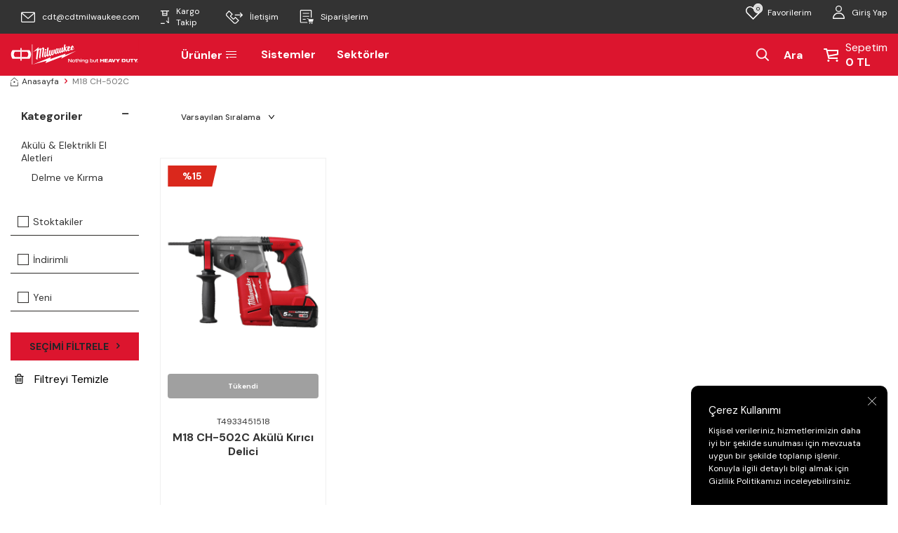

--- FILE ---
content_type: text/html; charset=UTF-8
request_url: https://www.cdtmilwaukee.com/m18-ch-502c
body_size: 18465
content:
<!DOCTYPE html>
<html lang="tr-TR" >
<head>
<meta charset="utf-8" />
<title>M18 CH-502C</title>
<meta name="description" content="M18 CH-502C" />
<meta name="copyright" content="T-Soft E-Ticaret Sistemleri" />
<script>window['PRODUCT_DATA'] = [];</script>
<meta name="robots" content="index,follow" /><link rel="canonical" href="https://www.cdtmilwaukee.com/m18-ch-502c"/>

            <script>
                const E_EXPORT_ACTIVE = 0;
                const CART_DROPDOWN_LIST = true;
                const ENDPOINT_PREFIX = '';
                const ENDPOINT_ALLOWED_KEYS = [];
                const SETTINGS = {"KVKK_REQUIRED":1,"NEGATIVE_STOCK":"0","DYNAMIC_LOADING_SHOW_BUTTON":0,"IS_COMMENT_RATE_ACTIVE":0};
                try {
                    var PAGE_TYPE = 'other';
                    var PAGE_ID = 33;
                    var ON_PAGE_READY = [];
                    var THEME_VERSION = 'v5';
                    var THEME_FOLDER = 'v5-cdtryobi';
                    var MEMBER_INFO = {"ID":0,"CODE":"","FIRST_NAME":"","BIRTH_DATE":"","GENDER":"","LAST_NAME":"","MAIL":"","MAIL_HASH":"","PHONE":"","PHONE_HASH":"","PHONE_HASH_SHA":"","GROUP":0,"TRANSACTION_COUNT":0,"REPRESENTATIVE":"","KVKK":-1,"COUNTRY":"TR","E_COUNTRY":""};
                    var IS_VENDOR = 0;
                    var MOBILE_ACTIVE = false;
                    var CART_COUNT = '0';
                    var CART_TOTAL = '0';
                    var SESS_ID = 'fb021b7e3c062b51e104e19a361d4ced';
                    var LANGUAGE = 'tr';
                    var CURRENCY = 'TL';
                    var SEP_DEC = ',';
                    var SEP_THO = '.';
                    var DECIMAL_LENGTH = 0;  
                    var SERVICE_INFO = null;
                    var CART_CSRF_TOKEN = 'a730540ea9cb6f13db8e728826d93bdb9ae23507ff88174ecaa7e14d278912b7';
                    var CSRF_TOKEN = 'aTAp7gH5QAkAyPsTmOyV1r9ZboKOy7xJjwyr1cmBBUQ=';
                    
                }
                catch(err) { }
            </script>
            <link rel="preload" as="font" href="/theme/v5/css/fonts/tsoft-icon.woff2?v=1" type="font/woff2" crossorigin>
<link rel="preconnect" href="https://fonts.gstatic.com" crossorigin>
<link rel="preload" as="style" href="https://fonts.googleapis.com/css?family=DM Sans:regular,500,700&display=sans-serif">
<link rel="stylesheet" href="https://fonts.googleapis.com/css?family=DM Sans:regular,500,700&display=sans-serif" media="print" onload="this.media='all'">
<noscript>
<link rel="stylesheet" href="https://fonts.googleapis.com/css?family=DM Sans:regular,500,700&display=sans-serif">
</noscript>
<link type="text/css" rel="stylesheet" href="/srv/compressed/load/all/css/tr/33/0.css?v=1767957542&isTablet=0&isMobile=0&userType=Ziyaretci">
<link rel="shortcut icon" href="//cdtmilwaukee.com/Data/EditorFiles/favicon.png">
<meta name="viewport" content="width=device-width, initial-scale=1">
<script>
if (navigator.userAgent.indexOf('iPhone') > -1 || PAGE_ID == 91) {
document.querySelector("[name=viewport]").setAttribute('content', 'width=device-width, initial-scale=1, maximum-scale=1');
}
</script>
<script src="/theme/v5/js/callbacks.js?v=1767957542"></script>
<script src="/js/tsoftapps/v5/header.js?v=1767957542"></script>
<meta name="google-site-verification" content="cnO3qLx801wDX4bJ7-k3L_xHAkVnIU-ugWRnCdpQowE" /><!-- T-Soft Apps - v5 Google GTAG - Tracking Code Start -->
<script>
var GOOGLE_APP_HEAD = {
GA4_TRACKING_ID: 'G-VK8MYFNJ63',
params: {
GA4_TRACKING_ID: 'G-VK8MYFNJ63',
GTAG_TRACKING_ID: 'UA-203922890-1',
},
run: () => {
for (const [key, value] of Object.entries(GOOGLE_APP_HEAD.params)) {
GOOGLE_APP_HEAD.params[key] = value === '{{' + key + '}}' || value === '' ? '' : value;
}
let script = document.createElement('script');
script.src = 'https://www.googletagmanager.com/gtag/js?id=' + (GOOGLE_APP_HEAD.params.GA4_TRACKING_ID || GOOGLE_APP_HEAD.params.GTAG_TRACKING_ID);
script.async = true;
document.head.appendChild(script);
}
}
GOOGLE_APP_HEAD.run();
function gtag() {
dataLayer.push(arguments);
}
</script>
<!-- T-Soft Apps - v5 Google GTAG - Tracking Code End -->
</head>
<body>
<input type="hidden" id="cookie-law" value="1"><div class="w-100 d-flex flex-wrap ">
<div class=" col-12 col-sm-12 col-md-12 col-lg-12 col-xl-12 col-xxl-12 column-317  "><div class="row">
<div id="relation|368" data-id="368" class="relArea col-12 v5-cdtryobi  folder-header tpl-user_ustkisim-cdt "><div class="row">
<header class="container-fluid">
<div class="row bg-primary position-relative">
<div id="header-top" class="container-fluid bg-dark d-none d-lg-block">
<div class="row">
<div class="container">
<div class="row">
<div class="col-5">
<div class="d-flex">
<a href="mailto:" class="px-1 text-white d-flex align-items-center">
<i class="svg-icon svg-icon-mail"></i>
<span>cdt@cdtmilwaukee.com</span>
</a>
<a class="px-1 text-white d-flex align-items-center" href="/siparis-takip">
<i class="svg-icon svg-icon-cargo"></i>
<span>Kargo Takip</span>
</a>
<a href="tel:902164871010" class="px-1 text-white d-flex align-items-center">
<i class="svg-icon svg-icon-phone"></i>
<span>İletişim</span>
</a>
<a class="px-1 text-white d-flex align-items-center" href="/uye-girisi-sayfasi">
<i class="svg-icon svg-icon-order"></i>
<span>Siparişlerim</span>
</a>
</div>
</div>
<div class="col-7">
<div class="header-top-user">
<div class="row justify-content-flex-end">
<div class="col-auto">
<a href="#header-member-panel-368" data-toggle="drawer" class="text-white hm-link" id="header-favourite-count">
<i class="svg-icon svg-icon-fav"><span class="tsoft-favourite-count customer-favorites-count badge">0</span></i>
<span class="d-none d-lg-block">Favorilerim</span>
</a>
</div>
<div class="col-auto">
<a href="#header-member-panel-368" data-toggle="drawer" class="text-white hm-link" id="header-account">
<i class="svg-icon svg-icon-user"></i>
<span class="d-none d-lg-block">Giriş Yap</span>
</a>
</div>
</div>
</div>
</div>
</div>
</div>
</div>
</div>
<div class="w-100 mobile-header d-md-none">
<div class="col-12 col-md-none d-flex justify-content-center">
<a href="https://www.cdtmilwaukee.com/" id="logo-mobile">
<img src="https://www.cdtmilwaukee.com//Data/EditorFiles/mobile-logo.svg" alt="Milwaukee Turkiye" width="300" height="72">
</a>
</div>
</div>
<div id="header-middle" class="w-100">
<div id="header-sticky" class="w-100" data-toggle="sticky" data-parent="#header-middle"
data-class="header-sticky" data-scroll="180" data-direction="true">
<div id="header-main" class="w-100 ">
<div class="container">
<div class="row align-items-center">
<div class="col-4 col-lg-2 d-none d-md-flex">
<a href="https://www.cdtmilwaukee.com/" id="logo" aria-label="Milwaukee Türkiye">
<img src="https://www.cdtmilwaukee.com//Data/EditorFiles/logo.svg" alt="Milwaukee Turkiye">
</a>
</div>
<div class="col-lg-6">
<nav id="main-menu" class="container-fluid px-0 d-none d-lg-block">
<div class="container">
<ul class="d-flex menu">
<li id="menu-all-categories-368" class="menu-all-categories">
<a href="javascript:void(0);" style="color:white" class="d-flex align-items-center h-100 w-100 px-1 " @mouseover.once="get()"> <!--css text-uppercase-->
Ürünler
<i class="svg-icon svg-icon-cmenu"></i>
</a>
<div class="w-100 sub-menu" v-cloak>
<ul class="bg-light border-right border-light py-1 sub-menu-scroll" v-if="!LOAD">
<li class="w-100 effect-wrapper" v-for="(CAT, index) in CATEGORIES" @mouseover.once="get(CAT.ID)">
<a :href="'/' + CAT.LINK" class="d-flex fw-semibold" :data-cat-id="CAT.ID" :title="CAT.TITLE">{{ CAT.TITLE }}
<i class="ti-arrow-right ml-auto"></i>
</a>
<div class="sub-menu-child two-child" v-if="typeof(CAT.CHILDREN) != 'undefined'">
<ul class="bg-white border-right border-light sub-menu-scroll py-1" v-if="CAT.CHILDREN.length > 0">
<li class="w-100 two-child-li" v-for="SUB in CAT.CHILDREN" @mouseover.once="get(SUB.ID, CAT.ID)">
<a :href="'/' + SUB.LINK" class="d-flex" :title="SUB.TITLE">{{ SUB.TITLE }}
<i class="ti-arrow-right ml-auto"></i>
</a>
<div class="sub-menu-child three-child" v-if="typeof(SUB.CHILDREN) != 'undefined' && (SUB.CHILDREN.length > 0 || SUB.IMAGE != '')">
<ul class="bg-light border-light sub-menu-scroll py-1" v-if="SUB.CHILDREN.length > 0">
<li class="w-100" v-for="SUB2 in SUB.CHILDREN">
<a :href="'/' + SUB2.LINK" class="d-flex" :title="SUB2.TITLE">{{ SUB2.TITLE }}
<i class="ti-arrow-right ml-auto"></i>
</a>
</li>
</ul>
<div class="col d-flex align-items-center justify-content-center bg-white p-1" v-if="SUB.IMAGE != ''">
<a :href="'/' + SUB.LINK" class="text-center">
<img :src="SUB.IMAGE" :alt="SUB.TITLE">
<span class="d-block fw-bold mt-1" :title="SUB.TITLE">{{ SUB.TITLE }}</span>
</a>
</div>
</div>
</li>
</ul>
</div>
<div class="col position-absolute right-0 top-0 d-flex align-items-center flex-direction-column justify-content-center py-2 px-2 hover-visible">
<img src="" >
<div class="w-100 fw-semibold py-1" style="color:black"></div>
<a href="/" style="color:black" class="hoverrs w-100 d-flex " title="">
</a>
<a href="/" class=" hoverrs w-100 d-flex " style="color:black" title="">
</a>
<a href="/" class="hoverrs w-100 d-flex " style="color:black" title="">
</a>
<a href="/" class="hoverrs w-100 d-flex " style="color:black" title="">
</a>
<a href="/" class="hoverrs w-100 d-flex " style="color:black" title="">
</a>
<a href="/" class="hoverrs w-100 d-flex " style="color:black" title="">
</a>
</div>
</li>
<div class="w-100 html-category">
<div class="bg-light border-right border-light py-1 sub-menu-scroll">
<div class="w-100">
<a href="/" class="d-flex align-items-flex-start flex-direction-column">
<strong class="mb-1"></strong>
<!--<img src='/Data/EditorFiles/onekeylogo2.png' alt="Milwaukee One-Key">-->
</a>
<a href="/" class="d-flex align-items-flex-start flex-direction-column">
<!-- <img src='https://www.cdtmilwaukee.com/theme/v5-cdtryobi/assets/banners/menu-logo2.svg'>-->
</a>
<a href="/" class="d-flex align-items-center">
</a>
<a href="/" class="d-flex align-items-center">
<strong class="mb-1"></strong>
</a>
<a href="/" class="d-flex align-items-center">
</a>
<a href="/" class="d-flex align-items-center">
</a>
<a href="/" class="d-flex align-items-center">
</a>
</div>
</div>
</div>
</ul>
</div>
</li>
<nav id="header-menu" class="container-fluid px-0 d-none d-lg-block">
<ul class="w-100 d-flex menu">
<li class="d-flex align-items-center">
<a href="https://www.cdtmilwaukee.com/milwaukee-sistemler" style="color:white" class="d-flex align-items-center px-1">Sistemler</a>
</li>
<li class="d-flex align-items-center">
<a href="https://www.cdtmilwaukee.com/milwaukee-sektorler" style="color:white" class="d-flex align-items-center px-1">Sektörler</a>
</li>
</ul>
</nav>
</ul>
</div>
</nav>
</div>
<div id="hm-links" class="col-12 col-lg-4">
<div class="row justify-content-between align-items-center">
<div class="col-4 d-lg-none">
<a href="#mobile-menu-368" data-toggle="drawer" class="header-mobile-menu-btn">
<i class="text-color"><img src="/Data/EditorFiles/mobile-menu.svg" width="20" height="17" alt="mobile menu"></i>
</a>
</div>
<div id="header-search" class="col-12 col-lg d-none "> <!--d-none form-control-md-->
<form action="/arama" method="get" autocomplete="off" id="search"
class="w-100 position-relative">
<input id="live-search" type="search" name="q" placeholder="Aradığınız ürün adını veya kodunu yazınız"
class="form-control custom-form-control"
data-search="live-search" v-model="searchVal"
data-licence="1">
<button type="submit" class="btn" id="live-search-btn" aria-label="Mİlwaukee Ürün Bul">
<!-- <img src='https://www.cdtmilwaukee.com/theme/v5-cdtryobi/assets/header/search.svg' alt="Milwaukee Ürün Bul">-->
</button>
<div class="p-1 pb-0 bg-white border border-round search-form-list"
id="dynamic-search-368" v-if="searchVal.length > 0 && data != ''" v-cloak>
<div class="row dynamic-search">
<div class="col-12 col-sm dynamic-search-item mb-1"
v-if="data.products.length > 0">
<div class="block-title border-bottom border-light">Ürünler
</div>
<ul>
<li v-for="P in data.products">
<a :href="'/' + P.url">
<span class="search-image" v-if="P.image"><img :src="P.image"
:alt="P.title"></span>
<span v-html="P.title"></span>
</a>
</li>
</ul>
</div>
<div class="col-12 col-sm dynamic-search-item mb-1"
v-if="data.categories.length > 0">
<div class="block-title border-bottom border-light">Kategoriler
</div>
<ul>
<li v-for="C in data.categories">
<a :href="'/' + C.url">
<span class="search-image" v-if="C.image"><img :src="C.image"
:alt="C.title"></span>
<span v-html="C.title"></span>
</a>
</li>
</ul>
</div>
<div class="col-12 col-sm dynamic-search-item mb-1"
v-if="data.brands.length > 0">
<div class="block-title border-bottom border-light">Markalar</div>
<ul>
<li v-for="B in data.brands">
<a :href="'/' + B.url">
<span class="search-image" v-if="B.image"><img :src="B.image"
:alt="B.title"></span>
<span v-html="B.title"></span>
</a>
</li>
</ul>
</div>
<div class="col-12 col-sm dynamic-search-item" v-if="data.combines.length > 0">
<div class="block-title border-bottom border-light">Kombinler</div>
<ul>
<li v-for="C in data.combines">
<a :href="'/' + C.url">
<span class="search-image" v-if="C.image"><img :src="C.image"
:alt="C.title"></span>
<span v-html="C.title"></span>
</a>
</li>
</ul>
</div>
<div class="dynamic-search-item px-1 mb-1"
v-if="data.products.length < 1 && data.categories.length < 1 && data.brands.length < 1 && data.combines.length < 1">
Sonuç bulunamadı.
</div>
</div>
</div>
</form>
</div>
<div class="col-4 col-lg-auto ml-lg-auto d-lg-flex "> <!-- kapanacak alan -->
<a href="javascript:void(0)" id="open-search" style="color:white" class="hm-link">
<i class="svg-icon svg-icon-search mr-1"></i> <span>Ara</span>
</a>
</div>
<div class="col-auto d-flex p-0">
<div class="col-auto d-lg-none">
<a href="#header-member-panel-368" data-toggle="drawer" class="text-white hm-link" id="header-account">
<i class="svg-icon svg-icon-userm"></i>
<span class="d-none d-lg-block" style="color:white">Giriş Yap</span>
</a>
</div>
<div class="col-auto position-relative">
<a href="/sepet" class="d-flex align-items-center text-color header-cart-dropdown" id="header-cart-btn">
<i class="svg-icon svg-icon-cart"></i>
<span class="d-none d-lg-block">
<span class="bd-block cart-soft-text" style="color:white">Sepetim</span>
<span class="d-block fw-bold cart-soft-price-text" style="color:white">
<span class="cart-soft-price" style="color:white">0,00</span> TL
</span>
</span>
</a>
<div class="header-cart-dropdown-list d-none"></div>
</div>
</div>
</div>
</div>
</div>
</div>
</div>
</div>
</div>
</div>
</header>
<div data-rel="mobile-menu-368" class="drawer-overlay"></div>
<div id="mobile-menu-368" class="drawer-wrapper" data-display="overlay" data-position="left">
<div class="w-100">
<div class="col-12 fw-bold text-uppercase mobile-menu-title">Menü</div>
<nav class="col-12">
<ul class="w-100 clearfix">
<li class="w-100 border-bottom">
<div class="d-block fw-bold text-uppercase menu-item" data-toggle="accordion">
Ürünler
<span>
<i class="ti-plus"></i>
<i class="ti-minus"></i>
</span>
</div>
<div class="clearfix border-top accordion-body">
<ul class="w-100 px-1">
<li class="w-100 border-bottom">
<div class="d-block fw-bold text-uppercase menu-item" data-toggle="accordion">
Aküler, Şarj Cihazları ve Güç Kaynakları
<span>
<i class="ti-plus"></i>
<i class="ti-minus"></i>
</span>
</div>
<div class="clearfix border-top accordion-body">
<ul class="w-100 px-1">
<li class="w-100 border-bottom">
<a href="https://www.cdtmilwaukee.com/guc-kaynaklari" class="d-block fw-bold text-uppercase" title="Güç Kaynakları">Güç Kaynakları</a>
</li>
<li class="w-100 border-bottom">
<a href="https://www.cdtmilwaukee.com/aku-ve-sarj-cihazi-setleri" class="d-block fw-bold text-uppercase" title="Akü ve Şarj Cihazı Setleri">Akü ve Şarj Cihazı Setleri</a>
</li>
<li class="w-100 border-bottom">
<a href="https://www.cdtmilwaukee.com/akuler" class="d-block fw-bold text-uppercase" title="Aküler">Aküler</a>
</li>
<li class="w-100 border-bottom">
<a href="https://www.cdtmilwaukee.com/sarj-cihazi" class="d-block fw-bold text-uppercase" title="Şarj Cihazları">Şarj Cihazları</a>
</li>
<li class="w-100">
<a href="https://www.cdtmilwaukee.com/akuler-sarj-cihazlari-ve-guc-kaynaklari" class="d-block fw-bold text-uppercase text-primary" title="Tümünü Gör">Tümünü Gör</a>
</li>
</ul>
</div>
</li>
<li class="w-100 border-bottom">
<div class="d-block fw-bold text-uppercase menu-item" data-toggle="accordion">
Akülü & Elektrikli El Aletleri
<span>
<i class="ti-plus"></i>
<i class="ti-minus"></i>
</span>
</div>
<div class="clearfix border-top accordion-body">
<ul class="w-100 px-1">
<li class="w-100 border-bottom">
<a href="https://www.cdtmilwaukee.com/delme-kirma" class="d-block fw-bold text-uppercase" title="Delme ve Kırma">Delme ve Kırma</a>
</li>
<li class="w-100 border-bottom">
<a href="https://www.cdtmilwaukee.com/taslamalar-ve-polisajlar" class="d-block fw-bold text-uppercase" title="Taşlamalar ve Polisajlar">Taşlamalar ve Polisajlar</a>
</li>
<li class="w-100 border-bottom">
<a href="https://www.cdtmilwaukee.com/vidalama-ve-sikmalar" class="d-block fw-bold text-uppercase" title="Vidalama ve Sıkmalar">Vidalama ve Sıkmalar</a>
</li>
<li class="w-100 border-bottom">
<a href="https://www.cdtmilwaukee.com/zimparalamalar" class="d-block fw-bold text-uppercase" title="Zımparalama">Zımparalama</a>
</li>
<li class="w-100 border-bottom">
<a href="https://www.cdtmilwaukee.com/kesme-testereleme" class="d-block fw-bold text-uppercase" title="Kesme ve Testereleme">Kesme ve Testereleme</a>
</li>
<li class="w-100 border-bottom">
<a href="https://www.cdtmilwaukee.com/setler" class="d-block fw-bold text-uppercase" title="Setler">Setler</a>
</li>
<li class="w-100 border-bottom">
<a href="https://www.cdtmilwaukee.com/force-logic" class="d-block fw-bold text-uppercase" title="Force Logic">Force Logic</a>
</li>
<li class="w-100 border-bottom">
<a href="https://www.cdtmilwaukee.com/radyo-ve-hoparlorler" class="d-block fw-bold text-uppercase" title="Radyo ve Hoparlörler">Radyo ve Hoparlörler</a>
</li>
<li class="w-100 border-bottom">
<a href="https://www.cdtmilwaukee.com/agir-hizmet-kiricilar" class="d-block fw-bold text-uppercase" title="Ağır Hizmet Kırıcılar">Ağır Hizmet Kırıcılar</a>
</li>
<li class="w-100 border-bottom">
<a href="https://www.cdtmilwaukee.com/beton-uygulamalari" class="d-block fw-bold text-uppercase" title="Beton Uygulamaları">Beton Uygulamaları</a>
</li>
<li class="w-100 border-bottom">
<a href="https://www.cdtmilwaukee.com/kanal-acma-makineleri" class="d-block fw-bold text-uppercase" title="Kanal Açma Makineleri">Kanal Açma Makineleri</a>
</li>
<li class="w-100 border-bottom">
<a href="https://www.cdtmilwaukee.com/ozel-uygulama-aletleri" class="d-block fw-bold text-uppercase" title="Özel Uygulama Aletleri">Özel Uygulama Aletleri</a>
</li>
<li class="w-100">
<a href="https://www.cdtmilwaukee.com/akulu-elektrikli-el-aletleri" class="d-block fw-bold text-uppercase text-primary" title="Tümünü Gör">Tümünü Gör</a>
</li>
</ul>
</div>
</li>
<li class="w-100 border-bottom">
<div class="d-block fw-bold text-uppercase menu-item" data-toggle="accordion">
Bahçe ve Dış Mekan Aletleri
<span>
<i class="ti-plus"></i>
<i class="ti-minus"></i>
</span>
</div>
<div class="clearfix border-top accordion-body">
<ul class="w-100 px-1">
<li class="w-100 border-bottom">
<a href="https://www.cdtmilwaukee.com/cim-bicme-makineleri" class="d-block fw-bold text-uppercase" title="Çim Biçme Makineleri">Çim Biçme Makineleri</a>
</li>
<li class="w-100 border-bottom">
<a href="https://www.cdtmilwaukee.com/kesme-ve-testereleme" class="d-block fw-bold text-uppercase" title="Kesme ve Testereleme">Kesme ve Testereleme</a>
</li>
<li class="w-100 border-bottom">
<a href="https://www.cdtmilwaukee.com/budama-ve-temzizleme" class="d-block fw-bold text-uppercase" title="Budama ve Temizleme">Budama ve Temizleme</a>
</li>
<li class="w-100 border-bottom">
<a href="https://www.cdtmilwaukee.com/toprak-cim-ve-zemin-bakimi" class="d-block fw-bold text-uppercase" title="Toprak, Çim ve Zemin Bakımı">Toprak, Çim ve Zemin Bakımı</a>
</li>
<li class="w-100 border-bottom">
<a href="https://www.cdtmilwaukee.com/puskurtme-makineleri" class="d-block fw-bold text-uppercase" title="Püskürtme Makineleri">Püskürtme Makineleri</a>
</li>
<li class="w-100 border-bottom">
<a href="https://www.cdtmilwaukee.com/coklu-sistem" class="d-block fw-bold text-uppercase" title="Çoklu Sistem">Çoklu Sistem</a>
</li>
<li class="w-100 border-bottom">
<a href="https://www.cdtmilwaukee.com/bahce-ve-dis-mekan-alet-eklentileri" class="d-block fw-bold text-uppercase" title="Bahçe ve Dış Mekan Alet Eklentileri">Bahçe ve Dış Mekan Alet Eklentileri</a>
</li>
<li class="w-100">
<a href="https://www.cdtmilwaukee.com/bahce-ve-dis-mekan-aletleri" class="d-block fw-bold text-uppercase text-primary" title="Tümünü Gör">Tümünü Gör</a>
</li>
</ul>
</div>
</li>
<li class="w-100 border-bottom">
<div class="d-block fw-bold text-uppercase menu-item" data-toggle="accordion">
İş Güvenliği Ekipmanları
<span>
<i class="ti-plus"></i>
<i class="ti-minus"></i>
</span>
</div>
<div class="clearfix border-top accordion-body">
<ul class="w-100 px-1">
<li class="w-100 border-bottom">
<a href="https://www.cdtmilwaukee.com/koruma-gozlukleri" class="d-block fw-bold text-uppercase" title="Koruma Gözlükleri">Koruma Gözlükleri</a>
</li>
<li class="w-100 border-bottom">
<a href="https://www.cdtmilwaukee.com/bas-koruma" class="d-block fw-bold text-uppercase" title="Baş Koruma">Baş Koruma</a>
</li>
<li class="w-100 border-bottom">
<a href="https://www.cdtmilwaukee.com/kulak-sagligi-koruma" class="d-block fw-bold text-uppercase" title="Kulak Sağlığı Koruma ">Kulak Sağlığı Koruma </a>
</li>
<li class="w-100 border-bottom">
<a href="https://www.cdtmilwaukee.com/yuksek-gorunurluklu-yelek" class="d-block fw-bold text-uppercase" title="Yüksek Görünürlüklü Yelekler">Yüksek Görünürlüklü Yelekler</a>
</li>
<li class="w-100 border-bottom">
<a href="https://www.cdtmilwaukee.com/emniyet-halatlari" class="d-block fw-bold text-uppercase" title="Emniyet Halatları">Emniyet Halatları</a>
</li>
<li class="w-100 border-bottom">
<a href="https://www.cdtmilwaukee.com/maskeler" class="d-block fw-bold text-uppercase" title="Maskeler">Maskeler</a>
</li>
<li class="w-100 border-bottom">
<a href="https://www.cdtmilwaukee.com/eldivenler-ve-kolluklar" class="d-block fw-bold text-uppercase" title="Eldivenler ve Kolluklar">Eldivenler ve Kolluklar</a>
</li>
<li class="w-100 border-bottom">
<a href="https://www.cdtmilwaukee.com/dizlik" class="d-block fw-bold text-uppercase" title="Dizlikler">Dizlikler</a>
</li>
<li class="w-100 border-bottom">
<a href="https://www.cdtmilwaukee.com/ayakkabilar" class="d-block fw-bold text-uppercase" title="Ayakkabılar">Ayakkabılar</a>
</li>
<li class="w-100 border-bottom">
<a href="https://www.cdtmilwaukee.com/sogutucu-urunler" class="d-block fw-bold text-uppercase" title="Soğutucu Ürünler">Soğutucu Ürünler</a>
</li>
<li class="w-100">
<a href="https://www.cdtmilwaukee.com/is-guvenligi-ekipmanlari" class="d-block fw-bold text-uppercase text-primary" title="Tümünü Gör">Tümünü Gör</a>
</li>
</ul>
</div>
</li>
<li class="w-100 border-bottom">
<div class="d-block fw-bold text-uppercase menu-item" data-toggle="accordion">
Kanalizasyon ve Boru Temizliği
<span>
<i class="ti-plus"></i>
<i class="ti-minus"></i>
</span>
</div>
<div class="clearfix border-top accordion-body">
<ul class="w-100 px-1">
<li class="w-100 border-bottom">
<a href="https://www.cdtmilwaukee.com/el-tipi-spiralli-kanal-temizleme" class="d-block fw-bold text-uppercase" title="El Tipi Spiralli Kanal Temizleme">El Tipi Spiralli Kanal Temizleme</a>
</li>
<li class="w-100 border-bottom">
<a href="https://www.cdtmilwaukee.com/spiralli-kanal-temizleme" class="d-block fw-bold text-uppercase" title="Spiralli Kanal Temizleme">Spiralli Kanal Temizleme</a>
</li>
<li class="w-100 border-bottom">
<a href="https://www.cdtmilwaukee.com/kesitli-kanal-temizleme" class="d-block fw-bold text-uppercase" title="Kesitli Kanal Temizleme">Kesitli Kanal Temizleme</a>
</li>
<li class="w-100 border-bottom">
<a href="https://www.cdtmilwaukee.com/kanalizasyon-ve-boru-temizligi-eklentileri" class="d-block fw-bold text-uppercase" title="Kanalizasyon ve Boru Temizliği Eklentileri">Kanalizasyon ve Boru Temizliği Eklentileri</a>
</li>
<li class="w-100">
<a href="https://www.cdtmilwaukee.com/kanalizasyon-ve-boru-temizligi" class="d-block fw-bold text-uppercase text-primary" title="Tümünü Gör">Tümünü Gör</a>
</li>
</ul>
</div>
</li>
<li class="w-100 border-bottom">
<div class="d-block fw-bold text-uppercase menu-item" data-toggle="accordion">
Aydınlatmalar
<span>
<i class="ti-plus"></i>
<i class="ti-minus"></i>
</span>
</div>
<div class="clearfix border-top accordion-body">
<ul class="w-100 px-1">
<li class="w-100 border-bottom">
<a href="https://www.cdtmilwaukee.com/bireysel-aydinlatma" class="d-block fw-bold text-uppercase" title="Bireysel Aydınlatma ">Bireysel Aydınlatma </a>
</li>
<li class="w-100 border-bottom">
<a href="https://www.cdtmilwaukee.com/tasinabilir-aydinlatma" class="d-block fw-bold text-uppercase" title="Taşınabilir Aydınlatma">Taşınabilir Aydınlatma</a>
</li>
<li class="w-100 border-bottom">
<a href="https://www.cdtmilwaukee.com/dar-alan-aydinlatma" class="d-block fw-bold text-uppercase" title="Dar Alan Aydınlatma">Dar Alan Aydınlatma</a>
</li>
<li class="w-100 border-bottom">
<a href="https://www.cdtmilwaukee.com/kule-tipi-aydinlatma" class="d-block fw-bold text-uppercase" title="Kule Tipi Aydınlatma">Kule Tipi Aydınlatma</a>
</li>
<li class="w-100 border-bottom">
<a href="https://www.cdtmilwaukee.com/genis-alan-aydinlatma" class="d-block fw-bold text-uppercase" title="Geniş Alan Aydınlatma">Geniş Alan Aydınlatma</a>
</li>
<li class="w-100">
<a href="https://www.cdtmilwaukee.com/aydinlatmalar" class="d-block fw-bold text-uppercase text-primary" title="Tümünü Gör">Tümünü Gör</a>
</li>
</ul>
</div>
</li>
<li class="w-100 border-bottom">
<div class="d-block fw-bold text-uppercase menu-item" data-toggle="accordion">
Hizalama, Ölçüm ve Test Cihazları
<span>
<i class="ti-plus"></i>
<i class="ti-minus"></i>
</span>
</div>
<div class="clearfix border-top accordion-body">
<ul class="w-100 px-1">
<li class="w-100 border-bottom">
<a href="https://www.cdtmilwaukee.com/lazerler" class="d-block fw-bold text-uppercase" title="Lazerler">Lazerler</a>
</li>
<li class="w-100 border-bottom">
<a href="https://www.cdtmilwaukee.com/test-ve-olcum" class="d-block fw-bold text-uppercase" title="Test ve Ölçüm">Test ve Ölçüm</a>
</li>
<li class="w-100">
<a href="https://www.cdtmilwaukee.com/hizalama-olcum-ve-test-cihazlari" class="d-block fw-bold text-uppercase text-primary" title="Tümünü Gör">Tümünü Gör</a>
</li>
</ul>
</div>
</li>
<li class="w-100 border-bottom">
<div class="d-block fw-bold text-uppercase menu-item" data-toggle="accordion">
Isıtıcılı Mont,Yelek ve Hırkalar
<span>
<i class="ti-plus"></i>
<i class="ti-minus"></i>
</span>
</div>
<div class="clearfix border-top accordion-body">
<ul class="w-100 px-1">
<li class="w-100 border-bottom">
<a href="https://www.cdtmilwaukee.com/isiticili-mont" class="d-block fw-bold text-uppercase" title="Isıtıcılı Mont">Isıtıcılı Mont</a>
</li>
<li class="w-100 border-bottom">
<a href="https://www.cdtmilwaukee.com/isiticili-yelek" class="d-block fw-bold text-uppercase" title="Isıtıcılı Yelek">Isıtıcılı Yelek</a>
</li>
<li class="w-100 border-bottom">
<a href="https://www.cdtmilwaukee.com/isiticili-kapusonlu-hirka" class="d-block fw-bold text-uppercase" title="Isıtıcılı Kapüşonlu Hırka">Isıtıcılı Kapüşonlu Hırka</a>
</li>
<li class="w-100">
<a href="https://www.cdtmilwaukee.com/isiticili-montyelek-ve-hirkalar" class="d-block fw-bold text-uppercase text-primary" title="Tümünü Gör">Tümünü Gör</a>
</li>
</ul>
</div>
</li>
<li class="w-100 border-bottom">
<div class="d-block fw-bold text-uppercase menu-item" data-toggle="accordion">
Depolama
<span>
<i class="ti-plus"></i>
<i class="ti-minus"></i>
</span>
</div>
<div class="clearfix border-top accordion-body">
<ul class="w-100 px-1">
<li class="w-100 border-bottom">
<a href="https://www.cdtmilwaukee.com/bez-takim-cantalari" class="d-block fw-bold text-uppercase" title="Bez Takım Çantaları">Bez Takım Çantaları</a>
</li>
<li class="w-100 border-bottom">
<a href="https://www.cdtmilwaukee.com/plastik-takim-cantalari" class="d-block fw-bold text-uppercase" title="Plastik Takım Çantaları">Plastik Takım Çantaları</a>
</li>
<li class="w-100 border-bottom">
<a href="https://www.cdtmilwaukee.com/milwaukee-metal-takim-arabasi" class="d-block fw-bold text-uppercase" title="Metal Takım Arabası">Metal Takım Arabası</a>
</li>
<li class="w-100">
<a href="https://www.cdtmilwaukee.com/packout" class="d-block fw-bold text-uppercase text-primary" title="Tümünü Gör">Tümünü Gör</a>
</li>
</ul>
</div>
</li>
<li class="w-100 border-bottom">
<div class="d-block fw-bold text-uppercase menu-item" data-toggle="accordion">
Alan Temizliği
<span>
<i class="ti-plus"></i>
<i class="ti-minus"></i>
</span>
</div>
<div class="clearfix border-top accordion-body">
<ul class="w-100 px-1">
<li class="w-100 border-bottom">
<a href="https://www.cdtmilwaukee.com/supurge" class="d-block fw-bold text-uppercase" title="Süpürgeler">Süpürgeler</a>
</li>
<li class="w-100 border-bottom">
<a href="https://www.cdtmilwaukee.com/temizlik-eklentiler" class="d-block fw-bold text-uppercase" title="Temizlik Eklentiler">Temizlik Eklentiler</a>
</li>
<li class="w-100 border-bottom">
<a href="https://www.cdtmilwaukee.com/hortumlar-filtreler-ve-torbalar" class="d-block fw-bold text-uppercase" title="Hortumlar, Filtreler ve Torbalar">Hortumlar, Filtreler ve Torbalar</a>
</li>
<li class="w-100">
<a href="https://www.cdtmilwaukee.com/alan-temizligi" class="d-block fw-bold text-uppercase text-primary" title="Tümünü Gör">Tümünü Gör</a>
</li>
</ul>
</div>
</li>
<li class="w-100 border-bottom">
<div class="d-block fw-bold text-uppercase menu-item" data-toggle="accordion">
El Aletleri
<span>
<i class="ti-plus"></i>
<i class="ti-minus"></i>
</span>
</div>
<div class="clearfix border-top accordion-body">
<ul class="w-100 px-1">
<li class="w-100 border-bottom">
<a href="https://www.cdtmilwaukee.com/olcum-aletleri" class="d-block fw-bold text-uppercase" title="Ölçüm Aletleri">Ölçüm Aletleri</a>
</li>
<li class="w-100 border-bottom">
<a href="https://www.cdtmilwaukee.com/suterazileri" class="d-block fw-bold text-uppercase" title="Su Terazileri">Su Terazileri</a>
</li>
<li class="w-100 border-bottom">
<a href="https://www.cdtmilwaukee.com/isaretleme-ve-cizim" class="d-block fw-bold text-uppercase" title="İşaretleme ve Çizim">İşaretleme ve Çizim</a>
</li>
<li class="w-100 border-bottom">
<a href="https://www.cdtmilwaukee.com/penseler-keskiler-ve-makaslar" class="d-block fw-bold text-uppercase" title="Penseler, Keskiler ve Makaslar">Penseler, Keskiler ve Makaslar</a>
</li>
<li class="w-100 border-bottom">
<a href="https://www.cdtmilwaukee.com/testeler-ve-kesiciler" class="d-block fw-bold text-uppercase" title="Testeler ve Kesiciler">Testeler ve Kesiciler</a>
</li>
<li class="w-100 border-bottom">
<a href="https://www.cdtmilwaukee.com/tornavidalar-ve-anahtarlar" class="d-block fw-bold text-uppercase" title="Tornavidalar ve Anahtarlar">Tornavidalar ve Anahtarlar</a>
</li>
<li class="w-100 border-bottom">
<a href="https://www.cdtmilwaukee.com/cekicler-kaldirma-cubuklari-ve-keskiler" class="d-block fw-bold text-uppercase" title="Çekiçler, Kaldırma Çubukları ve Keskiler">Çekiçler, Kaldırma Çubukları ve Keskiler</a>
</li>
<li class="w-100 border-bottom">
<a href="https://www.cdtmilwaukee.com/circir-kollar-ve-lokmalar" class="d-block fw-bold text-uppercase" title="Cırcır Kollar ve Lokmalar">Cırcır Kollar ve Lokmalar</a>
</li>
<li class="w-100 border-bottom">
<a href="https://www.cdtmilwaukee.com/anahtarlar-boru-anahtarlari-ve-kurbagaciklar" class="d-block fw-bold text-uppercase" title="Anahtarlar, Boru Anahtarları ve Kurbağacıklar">Anahtarlar, Boru Anahtarları ve Kurbağacıklar</a>
</li>
<li class="w-100">
<a href="https://www.cdtmilwaukee.com/el-aleti" class="d-block fw-bold text-uppercase text-primary" title="Tümünü Gör">Tümünü Gör</a>
</li>
</ul>
</div>
</li>
<li class="w-100 border-bottom">
<div class="d-block fw-bold text-uppercase menu-item" data-toggle="accordion">
Aksesuarlar
<span>
<i class="ti-plus"></i>
<i class="ti-minus"></i>
</span>
</div>
<div class="clearfix border-top accordion-body">
<ul class="w-100 px-1">
<li class="w-100 border-bottom">
<a href="https://www.cdtmilwaukee.com/delme" class="d-block fw-bold text-uppercase" title="Delme">Delme</a>
</li>
<li class="w-100 border-bottom">
<a href="https://www.cdtmilwaukee.com/keskiler" class="d-block fw-bold text-uppercase" title="Keskiler">Keskiler</a>
</li>
<li class="w-100 border-bottom">
<a href="https://www.cdtmilwaukee.com/vidalama" class="d-block fw-bold text-uppercase" title="Vidalama">Vidalama</a>
</li>
<li class="w-100 border-bottom">
<a href="https://www.cdtmilwaukee.com/mataryel-isleme-ve-asindirma" class="d-block fw-bold text-uppercase" title="Mataryel İşleme ve Aşındırma">Mataryel İşleme ve Aşındırma</a>
</li>
<li class="w-100 border-bottom">
<a href="https://www.cdtmilwaukee.com/kesme-ve-testereleme-aksesuar" class="d-block fw-bold text-uppercase" title="Kesme ve Testereleme">Kesme ve Testereleme</a>
</li>
<li class="w-100 border-bottom">
<a href="https://www.cdtmilwaukee.com/aksesuar-setleri" class="d-block fw-bold text-uppercase" title="Aksesuar Setleri">Aksesuar Setleri</a>
</li>
<li class="w-100 border-bottom">
<a href="https://www.cdtmilwaukee.com/bahce-ve-dis-mekan-aletleri-aksesuarlari" class="d-block fw-bold text-uppercase" title="Bahçe ve Dış Mekan Aletleri Aksesuarları">Bahçe ve Dış Mekan Aletleri Aksesuarları</a>
</li>
<li class="w-100 border-bottom">
<a href="https://www.cdtmilwaukee.com/standlar" class="d-block fw-bold text-uppercase" title="Standlar">Standlar</a>
</li>
<li class="w-100">
<a href="https://www.cdtmilwaukee.com/aksesuar" class="d-block fw-bold text-uppercase text-primary" title="Tümünü Gör">Tümünü Gör</a>
</li>
</ul>
</div>
</li>
<li class="w-100">
<a href="https://www.cdtmilwaukee.com/yeni-urunler" class="d-block fw-bold text-uppercase text-primary" title="Tümünü Gör">Tümünü Gör</a>
</li>
</ul>
</div>
</li>
</ul>
</nav>
<nav class="w-100 nav bg-light">
<ul class="w-100 clearfix">
<li class="w-100 border-bottom px-2"><a href="https://www.cdtmilwaukee.com/milwaukee-sistemler" class="d-block fw-semibold menu-item">Sistemler</a></li>
<li class="w-100 border-bottom px-2"><a href="https://www.cdtmilwaukee.com/milwaukee-sektorler" class="d-block fw-semibold menu-item">Sektörler</a></li>
</ul>
</nav>
</div>
</div>
<div data-rel="header-member-panel-368" class="drawer-overlay"></div>
<div id="header-member-panel-368" class="drawer-wrapper" data-display="overlay" data-position="right">
<div class="drawer-close d-inline-flex">
<span class="d-md-none">Kapat</span>
<i class="ti-close"></i>
</div>
<div class="drawer-title clearfix">
<i class="ti-user"></i>
<span>Hesabım</span>
</div>
<div class="drawer-body">
<form action="#" method="POST" class="col-12" data-toggle="login-form" data-prefix="header-" data-callback="headerMemberLoginFn" novalidate>
<div class="row">
<div class="col-12 p-0">
<ul id="header-login-type" class="tab-nav list-style-none">
<li class="active" data-type="email"><a href="#header-login" data-toggle="tab">Üye Girişi</a></li>
</ul>
</div>
<div class="col-12 px-0 mb-1 tab-content">
<div id="header-login" class="w-100 tab-pane active">
<label for="header-email">Kullanıcı Adı/E-Posta</label>
<div class="w-100 popover-wrapper position-relative">
<input type="email" id="header-email" class="form-control" placeholder="E-posta adresinizi giriniz">
</div>
</div>
</div>
<div class="col-12 px-0 mb-1">
<label for="header-password">Şifre</label>
<input type="password" id="header-password" class="form-control" placeholder="Şifrenizi giriniz">
</div>
<div class="col-12 px-0 d-flex flex-wrap justify-content-between">
<input type="checkbox" id="header-remember" name="header-remember" class="form-control">
<label for="header-remember" class="mb-1 d-flex align-items-center">
<span class="input-checkbox">
<i class="ti-check"></i>
</span>
Beni Hatırla
</label>
<a href="/uye-sifre-hatirlat" class="text-body mb-1">Şifremi Unuttum</a>
</div>
<div class="col-12 px-0 mb-1">
<button type="submit" class="w-100 btn btn-primary text-uppercase" aria-label="Üye Girişi">Giriş Yap</button>
</div>
<div class="col-12 px-0 mb-1">
<a href="/uye-kayit" class="w-100 btn btn-dark text-uppercase text-center">Kayıt Ol</a>
</div>
</div>
</form>
</div>
</div>
<div class="bg-primary text-white text-center border border-white scroll-to-up" id="scroll-to-up-368">
<i class="ti-arrow-up"></i>
</div></div></div>
</div></div>
</div>
<div class="w-100 d-flex flex-wrap "><div class="container"><div class="row">
<div class=" col-12 col-sm-12 col-md-12 col-lg-12 col-xl-12 col-xxl-12 column-318  "><div class="row">
<div id="relation|369" data-id="369" class="relArea col-12 v5-mango  folder-products-top-bottom-info tpl-default "><div class="row"></div></div><div id="relation|370" data-id="370" class="relArea col-12 v5-mango  folder-breadcrumb tpl-default "><div class="row"><nav class="col-12 mb-1 breadcrumb">
<ul class="clearfix list-type-none d-flex flex-wrap align-items-center">
<li class="d-inline-flex align-items-center">
<a href="https://www.cdtmilwaukee.com/" class="breadcrumb-item d-flex align-items-center text-body">
<i class="ti-homepage"></i>
Anasayfa
</a>
</li>
<li class="d-inline-flex align-items-center">
<i class="ti-arrow-right text-primary"></i>
<span class="breadcrumb-item text-gray">M18 CH-502C</span>
</li>
</ul>
</nav>
<script type="application/ld+json">
{"@context":"https:\/\/schema.org","@type":"BreadcrumbList","itemListElement":[{"@type":"ListItem","position":1,"name":"Anasayfa","item":"https:\/\/www.cdtmilwaukee.com\/"},{"@type":"ListItem","position":2,"name":"M18 CH-502C"}]}
</script>
</div></div>
</div></div>
</div></div></div>
<div class="w-100 d-flex flex-wrap "><div class="container"><div class="row">
<div class=" col-12 col-sm-12 col-md-3 col-lg-2 col-xl-2 col-xxl-2 column-319  "><div class="row">
<div id="relation|371" data-id="371" class="relArea col-12 v5-cdtryobi  folder-filter tpl-default "><div class="row"><div data-rel="product-filter" class="drawer-overlay"></div>
<div id="product-filter" class="col-12" data-position="left" v-cloak>
    <div class="row" v-if="IS_MOBILE">
        <div class="w-100">
            <div class="drawer-close d-inline-flex" :id="'filter-close' + BLOCK.ID" @click="close('product-filter')">
                <span class="d-md-none"></span>
                <i class="ti-close"></i>
            </div>
            <div class="drawer-title">
                <i class="ti-filter"></i>
                <span>Filtre</span>
            </div>
        </div>
    </div>
    <div class="w-100 mb-2" v-if="!LOADING">
        <section class="col-12 mb-1 filter-card" v-if="FILTERS.CATEGORIES && FILTERS.CATEGORIES.length">
            <div class="row">
                <h5 class="col-12 d-flex filter-title accordion-title active" data-toggle="accordion">
                    Kategoriler
                    <span class="ml-auto">
                    <i class="ti-plus"></i>
                    <i class="ti-minus"></i>
                    </span>
                </h5>
                <div class="col-12 filter-body accordion-body show">
                    <ul class="list-style-none filter-list">
                        <li v-for="(CAT, index) in FILTERS.CATEGORIES" :class="{'mb-1' : FILTERS.CATEGORIES.length < index + 1}">
                            <a :href="'/' + CAT.URL" class="filter-item" :class="{'text-primary fw-bold' : CAT.SELECTED == 1}">{{ CAT. NAME }}</a>
                            <div class="pl-1" v-if="CAT.CHILDREN.length">
                                <ul class="list-style-none">
                                    <li v-for="SUB in CAT.CHILDREN">
                                        <a :href="'/' + SUB.URL" class="filter-item" :class="{'text-primary fw-bold' : SUB.SELECTED == 1}">{{ SUB. NAME }}</a>
                                    </li>
                                </ul>
                            </div>
                        </li>
                    </ul>
                </div>
            </div>
        </section>
        <section class="w-100 mb-1 filter-card" v-if="FILTERS?.VARIANTS?.TYPE1_LIST?.length > 0">
            <h5 :id="'accordion-variant-type1-' + BLOCK.ID" class="d-flex filter-title accordion-title active" data-toggle="accordion">
                {{ FILTERS.VARIANTS.TYPE1_NAME }}
                <span class="ml-auto">
                    <i class="ti-plus"></i>
                    <i class="ti-minus"></i>
                </span>
            </h5>
            <div class="w-100 filter-body accordion-body show">
                <div class="w-100 position-relative filter-search ti-search mb-1" v-if="FILTERS.VARIANTS.TYPE1_LIST.length > 10">
                    <input type="text" class="form-control" :placeholder="FILTERS.VARIANTS.TYPE1_NAME + ' ara'" @keyup="search($event, 'filter-search-v1')"/>
                </div>
                <ul class="list-style-none filter-list" data-filter-search="filter-search-v1">
                    <li class="filter-list-item" v-for="(V1, index) in FILTERS.VARIANTS.TYPE1_LIST" :data-title="V1.NAME">
                        <input type="checkbox" :id="'type1_' + V1.ID" :checked="V1.SELECTED == 1" class="form-control" @change="select('FILTERS.VARIANTS.TYPE1_LIST', index)">
                        <label :for="'type1_' + V1.ID" :id="'label-type1_' + V1.ID" class="filter-item" :class="{'filter-item-active' : V1.SELECTED == 1}">
                            <span class="input-checkbox">
                                <i class="ti-check"></i>
                            </span>
                            {{ V1.NAME }}
                        </label>
                    </li>
                </ul>
            </div>
        </section>
        <section class="w-100 mb-1 filter-card" v-if="FILTERS?.VARIANTS?.TYPE2_LIST?.length > 0">
            <h5 :id="'accordion-variant-type2-' + BLOCK.ID" class="d-flex filter-title accordion-title active" data-toggle="accordion">
                {{ FILTERS.VARIANTS.TYPE2_NAME }}
                <span class="ml-auto">
                    <i class="ti-plus"></i>
                    <i class="ti-minus"></i>
                </span>
            </h5>
            <div class="w-100 filter-body accordion-body show">
                <div class="w-100 position-relative filter-search ti-search mb-1" v-if="FILTERS.VARIANTS.TYPE2_LIST.length > 10">
                    <input type="text" class="form-control" :placeholder="FILTERS.VARIANTS.TYPE2_NAME + ' ara'" @keyup="search($event, 'filter-search-v2')"/>
                </div>
                <ul class="list-style-none filter-list" data-filter-search="filter-search-v2">
                    <li class="filter-list-item" v-for="(V2, index) in FILTERS.VARIANTS.TYPE2_LIST" :data-title="V2.NAME">
                        <input type="checkbox" :id="'type2_' + V2.ID" :checked="V2.SELECTED == 1" class="form-control" @change="select('FILTERS.VARIANTS.TYPE2_LIST', index)">
                        <label :for="'type2_' + V2.ID" :id="'label-type2_' + V2.ID" class="filter-item" :class="{'filter-item-active' : V2.SELECTED == 1}">
                            <span class="input-checkbox">
                                <i class="ti-check"></i>
                            </span>
                            {{ V2.NAME }}
                        </label>
                    </li>
                </ul>
            </div>
        </section>
        <section class="w-100 mb-1 filter-card" v-if="FILTERS?.BRANDS?.length > 0">
            <h5 :id="'accordion-brand-' + BLOCK.ID" class="d-flex filter-title accordion-title active" data-toggle="accordion">
                Marka
                <span class="ml-auto">
                    <i class="ti-plus"></i>
                    <i class="ti-minus"></i>
                </span>
            </h5>
            <div class="w-100 filter-body accordion-body show">
                <div class="w-100 position-relative filter-search ti-search mb-1" v-if="FILTERS.BRANDS.length > 3">
                    <input type="text" class="form-control" placeholder="Marka ara" @keyup="search($event, 'filter-search-brand')"/>
                </div>
                <ul class="list-style-none filter-list" data-filter-search="filter-search-brand">
                    <li class="filter-list-item" v-for="(B, index) in FILTERS.BRANDS" :data-title="B.NAME">
                        <input type="checkbox" :id="'brand_' + B.ID" :checked="B.SELECTED == 1" class="form-control" @change="select('FILTERS.BRANDS', index)">
                        <label :for="'brand_' + B.ID" :id="'label-brand' + B.ID" class="filter-item" :class="{'filter-item-active' : B.SELECTED == 1}">
                            <span class="input-checkbox">
                                <i class="ti-check"></i>
                            </span>
                            {{ B.NAME }}
                        </label>
                    </li>
                </ul>
            </div>
        </section>
        <section class="w-100 mb-1 filter-card" v-if="FILTERS?.MODELS?.length > 0">
            <h5 :id="'accordion-model-' + BLOCK.ID" class="d-flex filter-title accordion-title active" data-toggle="accordion">
                Model
                <span class="ml-auto">
                    <i class="ti-plus"></i>
                    <i class="ti-minus"></i>
                </span>
            </h5>
            <div class="w-100 filter-body accordion-body show">
                <div class="w-100 position-relative filter-search ti-search mb-1" v-if="FILTERS.MODELS.length > 10">
                    <input type="text" class="form-control" placeholder="Model ara" @keyup="search($event, 'filter-search-model')"/>
                </div>
                <ul class="list-style-none filter-list" data-filter-search="filter-search-model">
                    <li class="filter-list-item" v-for="(M, index) in FILTERS.MODELS" :data-title="M.NAME">
                        <input type="checkbox" :id="'model_' + M.ID" :checked="M.SELECTED == 1" class="form-control" @change="select('FILTERS.MODELS', index)">
                        <label :for="'model_' + M.ID" :id="'label-model' + M.ID" class="filter-item" :class="{'filter-item-active' : M.SELECTED == 1}">
                            <span class="input-checkbox">
                                <i class="ti-check"></i>
                            </span>
                            {{ M.NAME }}
                        </label>
                    </li>
                </ul>
            </div>
        </section>
        <section class="w-100 mb-1 filter-card" v-for="(FILTER, index) in FILTERS.FILTERS" v-if="FILTERS.FILTERS">
            <h5 :id="'accordion-filter-' + FILTER.ID + BLOCK.ID" class="d-flex filter-title accordion-title active" data-toggle="accordion">
                {{ FILTER.NAME }}
                <span class="ml-auto">
                    <i class="ti-plus"></i>
                    <i class="ti-minus"></i>
                </span>
            </h5>
            <div class="w-100 filter-body accordion-body show" v-if="FILTER.TYPE != 2">
                <div class="w-100 position-relative filter-search ti-search mb-1" v-if="FILTER.VALUES.length > 10">
                    <input type="text" class="form-control" :placeholder="FILTER.NAME + ' ara'" @keyup="search($event, 'filter-search-f' + index)"/>
                </div>
                <ul class="list-style-none d-flex flex-wrap filter-list-color" :data-filter-search="'filter-search-f' + index" v-if="FILTER.VIEW == 'color'">
                    <li class="filter-list-item" v-for="(F, subIndex) in FILTER.VALUES" :data-title="F.NAME">
                        <input type="checkbox" :id="'filter_' + FILTER.ID + F.ID" :checked="F.SELECTED == 1" class="form-control" @change="filter(index,subIndex)">
                        <label :for="'filter_' + FILTER.ID + F.ID" :id="'label-' + FILTER.ID + F.ID" class="filter-color d-flex w-100 m-0 position-relative" :title="F.NAME">
                            <span class="image-wrapper border border-round" :style="`background-color:${F.DATA}`">
                                <span class="image-inner"></span>
                            </span>
                            <span class="input-checkbox" :class="F.SELECTED == 1 ? 'd-block' : 'd-none'">
                                <i class="ti-check"></i>
                            </span>
                        </label>
                    </li>
                </ul>
                <ul class="list-style-none d-flex flex-wrap filter-list-shape" :data-filter-search="'filter-search-f' + index" v-else-if="FILTER.VIEW == 'shape'">
                    <li class="filter-list-item" v-for="(F, subIndex) in FILTER.VALUES" :data-title="F.NAME">
                        <input type="checkbox" :id="'filter_' + FILTER.ID + F.ID" :checked="F.SELECTED == 1" class="form-control" @change="filter(index,subIndex)">
                        <label :for="'filter_' + FILTER.ID + F.ID" :id="'label-' + FILTER.ID + F.ID" class="filter-shape w-100 m-0" :title="F.NAME" :class="{'shape-checked' : F.SELECTED == 1}">
                            <span class="image-wrapper border border-round bg-white">
                                <span class="image-inner">
                                    <img :src="F.DATA" :alt="F.NAME" v-if="F.DATA">
                                </span>
                            </span>
                            <p class="shape-name text-center">{{ F.NAME }}</p>
                        </label>
                    </li>
                </ul>
                <ul class="list-style-none filter-list" :data-filter-search="'filter-search-f' + index" v-else>
                    <li class="filter-list-item" v-for="(F, subIndex) in FILTER.VALUES" :data-title="F.NAME">
                        <input type="checkbox" :id="'filter_' + FILTER.ID + F.ID" :checked="F.SELECTED == 1" class="form-control" @change="filter(index,subIndex)">
                        <label :for="'filter_' + FILTER.ID + F.ID" :id="'label-' + FILTER.ID + F.ID" class="filter-item" :class="{'filter-item-active' : F.SELECTED == 1}">
                            <span class="input-checkbox">
                                <i class="ti-check"></i>
                            </span>
                            {{ F.NAME }}
                        </label>
                    </li>
                </ul>
            </div>
            <div class="w-100 filter-body filter-decimal-body accordion-body show" v-if="FILTER.TYPE == 2 && (FILTER.MAX != 0)">
                <slider-range 
                    :id="'filter-decimal-slider' + FILTER.ID"
                    :params="FILTER.ID"
                    :min="FILTER.MIN" 
                    :max="FILTER.MAX" 
                    :start="[FILTER.MIN_SELECTED, FILTER.MAX_SELECTED]"
                    :decimal="true"
                ></slider-range>
            </div>
        </section>
        <section class="w-100 mb-1 filter-card single-option border-bottom border-dark">
            <input type="checkbox" id="filter-stock" :checked="PARAMS.stock" class="form-control" @change='PARAMS.stock = !PARAMS.stock'>
            <label for="filter-stock" id="label-filter-stock" class="filter-item" :class="{'filter-item-active' : PARAMS.stock}">
                <span class="input-checkbox">
                    <i class="ti-check"></i>
                </span>
                Stoktakiler
            </label>
        </section>
        <section class="w-100 mb-1 filter-card single-option border-bottom border-dark">
            <input type="checkbox" id="filter-discounted" :checked="PARAMS.discounted" class="form-control" @change='PARAMS.discounted = !PARAMS.discounted'>
            <label for="filter-discounted" id="label-filter-discounted" class="filter-item" :class="{'filter-item-active' : PARAMS.discounted}">
                <span class="input-checkbox">
                    <i class="ti-check"></i>
                </span>
                İndirimli
            </label>
        </section>
        <section class="w-100 mb-1 filter-card single-option border-bottom border-dark">
            <input type="checkbox" id="filter-new" :checked="PARAMS.new" class="form-control" @change='PARAMS.new = !PARAMS.new'>
            <label for="filter-new" id="label-filter-new" class="filter-item" :class="{'filter-item-active' : PARAMS.new}">
                <span class="input-checkbox">
                    <i class="ti-check"></i>
                </span>
                Yeni
            </label>
        </section>
        <section class="w-100 mb-1 filter-card" v-if="FILTERS?.PRICE?.MAX > 0">
            <h5 :id="'accordion-price-' + BLOCK.ID" class="d-flex filter-title accordion-title active" data-toggle="accordion">
                Fiyat
                <span class="ml-auto">
                    <i class="ti-plus"></i>
                    <i class="ti-minus"></i>
                </span>
            </h5>
            <div class="w-100 filter-body accordion-body show">
                <slider-range
                    :id="'filter-price-slider'" 
                    :min="FILTERS.PRICE.MIN" 
                    :max="FILTERS.PRICE.MAX" 
                    :start="[FILTERS.PRICE.MIN_SELECTED, FILTERS.PRICE.MAX_SELECTED]"
                    :currency="FILTERS.TARGET_CURRENCY"
                ></slider-range>
            </div>
        </section>
        <div class="w-100 py-1" v-if="FILTER_BUTTON">
            <button type="button" class="w-100 btn bg-primary text-color fw-bold  no-radius text-uppercase d-flex justify-content-evenly" @click="run">
                Seçimi Filtrele <i class="ti-arrow-right"></i>
            </button>
        </div>
        
        <section class="w-100 mb-1 filter-card" v-if="FILTERS.SELECTED.length > 0">
            <h5 :id="'accordion-selected-filters-' + BLOCK.ID" class="d-flex filter-title accordion-title active" data-toggle="accordion">
                Seçilen Filtreler
                <span class="ml-auto">
                    <i class="ti-plus"></i>
                    <i class="ti-minus"></i>
                </span>
            </h5>
            <div class="w-100 filter-body accordion-body show">
                <span class="selected-item ease d-inline-block border-round" 
                    v-for="SELECTED in FILTERS.SELECTED" 
                    @click="clearFilter(SELECTED)"
                >{{ SELECTED.TEXT }} &times;</span>
                <div class="mt-1" v-if="FILTERS.SELECTED.length > 1">
                    <button type="button" class="btn btn-sm btn-gray" @click="clearFilter('all')">HEPSİNİ SİL</button>
                </div>
            </div>
        </section>
        
        <div class="col-12 mb-1">
            <div class="row">
                <button type="button" class="border-0 bg-none d-flex align-items-center filter-clear-btn" @click="clearFilter('all')"><i class="ti-trash-o pr-1"></i>Filtreyi Temizle</button>
            </div>
        </div>
    </div>
</div></div></div>
</div></div>

<div class=" col-12 col-sm-12 col-md-9 col-lg-10 col-xl-10 col-xxl-10 column-320  "><div class="row">
<div id="relation|372" data-id="372" class="relArea col-12 v5-cdtryobi  folder-product-list tpl-default "><div class="row">
<div class="col-12">
<div id="product-list-panel" class="bg-white px-1 px-lg-2 pt-1 mb-2 border-round">
<div class="row align-items-center">
<div class="col-6 col-sm-auto mb-1 d-md-none">
<a href="#product-filter" data-toggle="drawer" data-platform="mobile" class="btn px-0 d-flex align-items-center justify-content-between">
Filtre <i class="ml-auto ml-sm-2 ti-arrow-down"></i>
</a>
</div>
<div class="col-6 col-sm-auto mb-1">
<select name="sort" id="sort" class="form-control bg-transparent border-0 pl-0 h-sm-auto" onchange="window.location.href = T.getLink('sort', this.options[this.selectedIndex].value)">
<option value="1" >Alfabetik A-Z</option>
<option value="2" >Alfabetik Z-A</option>
<option value="3" >Yeniden Eskiye</option>
<option value="4" >Eskiden Yeniye</option>
<option value="5" >Fiyat Artan</option>
<option value="6" >Fiyat Azalan</option>
<option value="7" >Rastgele</option>
<option value="8" >Puana Göre</option>
<option value="0" selected>Varsayılan Sıralama</option>
</select>
</div>
<div class="col-auto d-none d-xl-block ml-auto mb-1">
<div class="d-flex align-items-center page-layout">
<!--<span>Görünüm : </span>-->
<a href="javascript:void(0)" class="ml-1 d-flex active" data-layout="3" data-toogle="layaout">
<i></i><i></i><i></i><i></i>
</a>
<a href="javascript:void(0)" class="ml-1 d-flex" data-layout="4" data-toogle="layaout">
<i></i><i></i><i></i>
</a>
<!--<a href="javascript:void(0)" class="ml-1 d-flex" data-layout="list" data-toogle="layaout">
<i></i>
</a>-->
</div>
</div>
</div>
</div>
<div class="row">
<input type="hidden" id="search-word" value=""/>
<input type="hidden" id="category-name" value=""/>
<div class="col-12" data-toggle="equalHeight" data-selector=".product-detail-card">
<div id="catalog372" class="row">
<div class="col-6 col-sm-6 col-md-3 col-lg-3 col-xl-3 mb-2 product-item">
<div class="w-100 h-100 d-flex flex-direction-column justify-content-between bg-white ease border no-radius">
<div class="w-100 position-relative">
<a href="/m18-ch-502c-akulu-kirici-delici" class="image-wrapper image-animate-zoom">
<picture class="image-inner">
<img src="/theme/standart/images/lazy_load_yukleniyor.gif" data-src="https://www.cdtmilwaukee.com/m18-ch-502c-akulu-kirici-delici-sds-max-kirici-delici-milwaukee-m18-ch-502c-8089-79-K.jpg" class="lazyload" loading="lazy" alt="M18 CH-502C Akülü Kırıcı Delici - MILWAUKEE">
</picture>
<span class="discounted-badge position-absolute bg-danger text-white text-center ">
<span>%<span class="product-discount">15</span></span>
</span>
<span class="out-of-stock position-absolute bg-gray text-white text-center border-round">Tükendi</span>
</a>
</div>
<div class="col-12 py-1 product-detail-card">
<div class="row">
<div class="w-100 text-center product-code mb-5px">T4933451518</div>
<a id="product-title-7978372" href="/m18-ch-502c-akulu-kirici-delici" class="col-12 product-title">M18 CH-502C Akülü Kırıcı Delici</a>
<div class="col-12 pb-1 product-bottom-line">
<div class="row">
<input type="hidden" name="subPro7978372" id="subPro7978372" value="0" />
<input type="number" id="ProductCount7978372" class="d-none" name="ProductCount7978372" min="1" step="1" value="1">
<div class="col-12 product-price-wrapper d-flex justify-content-center text-center">
<div class="mr-1 product-discounted-price text-delete ">
<span class="product-price-not-discounted">63.076</span>
TL
</div>
<div class="current-price fw-bold w-100">
<strong class="product-price">53.630</strong>
TL
</div>
</div>
<div class="col-12 pt-1 product-buttons d-flex border-top border-light">
</div>
</div>
</div>
</div>
</div>
</div>
</div>
</div>
</div>
<div class="col-12 mb-2">
<div class="d-flex flex-wrap align-items-center justify-content-center">
<!--<div class="col-12 col-md-auto pagination-info-bar text-center py-1">
Toplam <span class="text-primary fw-bold">1</span> ürün bulunmaktadır.
</div>-->
<input type="hidden" id="is-auto-load-active-3721003" value="1">
</div>
</div>
</div>
</div><script>PRODUCT_DATA.push(JSON.parse('{\"id\":\"7978\",\"name\":\"M18 CH-502C Ak\\u00fcl\\u00fc K\\u0131r\\u0131c\\u0131 Delici\",\"code\":\"T4933451518\",\"supplier_code\":\"T4933451518\",\"sale_price\":44691.416,\"total_base_price\":63075.84,\"total_sale_price\":53629.7,\"vat\":20,\"subproduct_code\":\"\",\"subproduct_id\":0,\"image\":\"https:\\/\\/www.cdtmilwaukee.com\\/m18-ch-502c-akulu-kirici-delici-sds-max-kirici-delici-milwaukee-m18-ch-502c-8089-79-O.jpg\",\"quantity\":0,\"url\":\"m18-ch-502c-akulu-kirici-delici\",\"currency\":\"EUR\",\"currency_target\":\"TL\",\"brand\":\"MILWAUKEE\",\"category\":\"SDS Max K\\u0131r\\u0131c\\u0131 Delici\",\"category_id\":\"522\",\"category_path\":\"Ak\\u00fcl\\u00fc & Elektrikli El Aletleri > Delme ve K\\u0131rma > \",\"model\":\"M18 CH-502C\",\"personalization_id\":null,\"variant1\":null,\"variant2\":null}'));</script></div></div>
</div></div>
</div></div></div>
<div class="w-100 d-flex flex-wrap "><div class="container"><div class="row">
<div class=" col-12 col-sm-12 col-md-12 col-lg-12 col-xl-12 col-xxl-12 column-321  "><div class="row">
<div id="relation|373" data-id="373" class="relArea col-12 v5-mango  folder-products-top-bottom-info tpl-default "><div class="row"></div></div>
</div></div>
</div></div></div>
<div class="w-100 d-flex flex-wrap ">
<div class=" col-12 col-sm-12 col-md-12 col-lg-12 col-xl-12 col-xxl-12 column-322  "><div class="row">
<div id="relation|374" data-id="374" class="relArea col-12 v5-cdtryobi  folder-footer tpl-user_altkisim-cdtMil "><div class="row">
<footer class="col-12 bg-dark">
<div class="row">
<div id="footer-top" class="col-12 py-2 bg-primary">
<div class="row">
<div class="container">
<div class="row align-items-center">
<div class="col-12 col-lg-3 col-md-4">
<p class="fw-bold text-center text-md-left" style="color:white">Kampanya ve yeniliklerden haberdar olmak için e-bültenimize abone olun!</p>
</div>
<div class="col-12 col-lg-9 col-md-8">
<form id="newsletter-form-374" class="row" novalidate autocomplete="off">
<div class="col pr-0">
<div class="w-100 popover-wrapper position-relative">
<input type="email" name="email" id="news_email-374"
class="form-control" placeholder="E-posta adresinizi giriniz"
data-validate="required,email">
</div>
</div>
<div class="col-auto">
<button type="submit" id="news_email_btn-374"
class="d-flex align-items-center btn btn-dark text-uppercase">Kayıt Ol <i class="ti-arrow-right"></i></button>
</div>
</form>
</div>
<!-- <div id="footer-social" class="col-12 col-md-6 offset-md-1">
<div class="h5 fw-extrabold text-center text-md-left">Sosyal Medya</div>
<p class="fw-light text-center text-md-left">Takipçilerimize Özel Kampanya ve Fırsatlardan olmak için E-bültenimize abone olun!</p>
<ul id="footer-social-list" class="w-100 list-style-none text-center text-md-left">
<li class="d-inline-block mr-1">
<a href="https://www.facebook.com/MilwaukeeTurkiye" class="btn btn-dark p-0 border-circle d-flex align-items-center justify-content-center text-center" title="Facebook">
<img src="https://www.cdtmilwaukee.com//Data/EditorFiles/site-alt-kisim/facebook.svg" width="" height="">
</a>
</li>
<li class="d-inline-block mr-1">
<a href="https://www.youtube.com/watch?v=PQO2_F-vVeg&list=PLvcC4_vA5gP1xz6uw4n8fbisSEH-kSDQI&ab_channel=CenterD%C4%B1%C5%9FTicaretA.%C5%9E." class="btn btn-dark p-0 border-circle d-flex align-items-center justify-content-center text-center" title="Youtube">
<img src="https://www.cdtmilwaukee.com//Data/EditorFiles/site-alt-kisim/youtube.svg" width="" height="">
</a>
</li>
<li class="d-inline-block ">
<a href="https://www.instagram.com/milwaukee.tr/" class="btn btn-dark p-0 border-circle d-flex align-items-center justify-content-center text-center" title="Instagram">
<img src="https://www.cdtmilwaukee.com//Data/EditorFiles/site-alt-kisim/instagram.svg" width="" height="">
</a>
</li>
</ul>
</div>
-->
</div>
</div>
</div>
</div>
<div class="container">
<div class="row py-2 border-bottom border-primary">
<nav id="footer-menu" class="col-12">
<ul class="row justify-content-between" style="color:white">
<li class="col-12 col-md-auto menu-item">
<div class="menu-item-wrapper">
<div class="clearfix d-flex flex-wrap menu-title fw-bold mb-1" data-toggle="accordion"
data-platform="mobile">
Kategoriler
<span class="d-block d-md-none ml-auto">
<i class="ti-plus"></i>
<i class="ti-minus"></i>
</span>
</div>
<ul class="clearfix menu-children">
<li class="w-100">
<a href="https://www.cdtmilwaukee.com/akuler-sarj-cihazlari-ve-guc-kaynaklari" class="menu-link" target="$CHILD.URL_TARGET">Aküler, Şarj Cihazları ve Güç Kaynakları</a>
</li>
<li class="w-100">
<a href="https://www.cdtmilwaukee.com/akulu-elektrikli-el-aletleri" class="menu-link" target="$CHILD.URL_TARGET">Akülü & Elektrikli El Aletleri</a>
</li>
<li class="w-100">
<a href="https://www.cdtmilwaukee.com/bahce-ve-dis-mekan-aletleri" class="menu-link" target="$CHILD.URL_TARGET">Bahçe ve Dış Mekan Aletleri </a>
</li>
<li class="w-100">
<a href="https://www.cdtmilwaukee.com/kanalizasyon-ve-boru-temizligi" class="menu-link" target="$CHILD.URL_TARGET">Kanalizasyon ve Boru Temizliği </a>
</li>
<li class="w-100">
<a href="https://www.cdtmilwaukee.com/aydinlatmalar" class="menu-link" target="$CHILD.URL_TARGET"> Aydınlatmalar</a>
</li>
<li class="w-100">
<a href="https://www.cdtmilwaukee.com/hizalama-olcum-ve-test-cihazlari" class="menu-link" target="$CHILD.URL_TARGET">Hizalama, Ölçüm ve Test Cihazları</a>
</li>
</ul>
</div>
</li>
<li class="col-12 col-md-auto menu-item">
<div class="menu-item-wrapper">
<div class="clearfix d-flex flex-wrap menu-title fw-bold mb-1" data-toggle="accordion"
data-platform="mobile">
Kategoriler
<span class="d-block d-md-none ml-auto">
<i class="ti-plus"></i>
<i class="ti-minus"></i>
</span>
</div>
<ul class="clearfix menu-children">
<li class="w-100">
<a href="https://www.cdtmilwaukee.com/is-guvenligi-ekipmanlari" class="menu-link" target="$CHILD.URL_TARGET">İş Güvenliği Ekipmanları</a>
</li>
<li class="w-100">
<a href="https://www.cdtmilwaukee.com/isiticili-montyelek-ve-hirkalar" class="menu-link" target="$CHILD.URL_TARGET">Isıtıcılı Mont,Yelek ve Hırkalar</a>
</li>
<li class="w-100">
<a href="https://www.cdtmilwaukee.com/packout" class="menu-link" target="$CHILD.URL_TARGET">Depolama</a>
</li>
<li class="w-100">
<a href="https://www.cdtmilwaukee.com/alan-temizligi" class="menu-link" target="$CHILD.URL_TARGET"> Alan Temizliği</a>
</li>
<li class="w-100">
<a href="https://www.cdtmilwaukee.com/el-aleti" class="menu-link" target="$CHILD.URL_TARGET"> El Aletleri </a>
</li>
<li class="w-100">
<a href="https://www.cdtmilwaukee.com/aksesuar" class="menu-link" target="$CHILD.URL_TARGET"> Aksesuarlar</a>
</li>
</ul>
</div>
</li>
<li class="col-12 col-md-auto menu-item">
<div class="menu-item-wrapper">
<div class="clearfix d-flex flex-wrap menu-title fw-bold mb-1" data-toggle="accordion"
data-platform="mobile">
Önemli Bilgiler
<span class="d-block d-md-none ml-auto">
<i class="ti-plus"></i>
<i class="ti-minus"></i>
</span>
</div>
<ul class="clearfix menu-children">
<li class="w-100">
<a href="/teslimat-kosullari" class="menu-link" target="$CHILD.URL_TARGET">Teslimat Koşulları</a>
</li>
<li class="w-100">
<a href="/uyelik-sozlesmesi" class="menu-link" target="$CHILD.URL_TARGET">Üyelik Sözleşmesi</a>
</li>
<li class="w-100">
<a href="/satis-sozlesmesi" class="menu-link" target="$CHILD.URL_TARGET">Satış Sözleşmesi</a>
</li>
<li class="w-100">
<a href="/garanti-ve-iade-kosullari" class="menu-link" target="$CHILD.URL_TARGET">Garanti ve İade Koşulları</a>
</li>
<li class="w-100">
<a href="/gizlilik-ve-guvenlik" class="menu-link" target="$CHILD.URL_TARGET">Gizlilik ve Güvenlik</a>
</li>
</ul>
</div>
</li>
<li class="col-12 col-md-auto menu-item">
<div class="menu-item-wrapper">
<div class="clearfix d-flex flex-wrap menu-title fw-bold mb-1" data-toggle="accordion"
data-platform="mobile">
Hızlı Erişim
<span class="d-block d-md-none ml-auto">
<i class="ti-plus"></i>
<i class="ti-minus"></i>
</span>
</div>
<ul class="clearfix menu-children">
<li class="w-100">
<a href="/index.php" class="menu-link" target="$CHILD.URL_TARGET">Anasayfa</a>
</li>
<li class="w-100">
<a href="/yeni-urunler" class="menu-link" target="$CHILD.URL_TARGET">Yeni Ürünler</a>
</li>
<li class="w-100">
<a href="/indirimli-urunler" class="menu-link" target="$CHILD.URL_TARGET">İndirimdekiler</a>
</li>
<li class="w-100">
<a href="/musteri-hizmetleri" class="menu-link" target="$CHILD.URL_TARGET">Müşteri Hizmetleri</a>
</li>
<li class="w-100">
<a href="/sepet" class="menu-link" target="$CHILD.URL_TARGET">Sepetim</a>
</li>
</ul>
</div>
</li>
<li class="col-12 col-md-auto menu-item">
<div class="menu-item-wrapper">
<div class="clearfix d-flex flex-wrap menu-title fw-bold mb-1" data-toggle="accordion"
data-platform="mobile">
Üye
<span class="d-block d-md-none ml-auto">
<i class="ti-plus"></i>
<i class="ti-minus"></i>
</span>
</div>
<ul class="clearfix menu-children">
<li class="w-100">
<a href="/uye-kayit" class="menu-link" target="$CHILD.URL_TARGET">Yeni Üyelik</a>
</li>
<li class="w-100">
<a href="/uye-girisi-sayfasi" class="menu-link" target="$CHILD.URL_TARGET">Üye Girişi</a>
</li>
</ul>
</div>
</li>
<li class="col-12 col-md-auto menu-item">
<div class="menu-item-wrapper">
<div class="d-flex flex-wrap menu-title fw-bold mb-1" data-toggle="accordion"
data-platform="mobile">
Adres & İletişim
<span class="d-block d-md-none ml-auto">
<i class="ti-plus"></i>
<i class="ti-minus"></i>
</span>
</div>
<ul class="clearfix menu-children" id="footer-social-list">
<li class="d-inline-block">
<a href="https://www.facebook.com/MilwaukeeTurkiye" class="border-rounded" rel="nofollow" data-target="blank"
class=" d-flex align-items-center justify-content-center bg-light">
<img src="https://www.cdtmilwaukee.com//Data/EditorFiles/site-alt-kisim/facebook.svg" class="d-block" alt="Sosyal Medya - Facebook" />
</a>
</li>
<li class="d-inline-block">
<a href="https://www.youtube.com/watch?v=PQO2_F-vVeg&list=PLvcC4_vA5gP1xz6uw4n8fbisSEH-kSDQI&ab_channel=CenterD%C4%B1%C5%9FTicaretA.%C5%9E." class="border-rounded" rel="nofollow" data-target="blank"
class=" d-flex align-items-center justify-content-center bg-light">
<img src="https://www.cdtmilwaukee.com//Data/EditorFiles/site-alt-kisim/youtube.svg" class="d-block" alt="Sosyal Medya - Youtube" />
</a>
</li>
<li class="d-inline-block">
<a href="https://www.instagram.com/milwaukee.tr/" class="border-rounded" rel="nofollow" data-target="blank"
class=" d-flex align-items-center justify-content-center bg-light">
<img src="https://www.cdtmilwaukee.com//Data/EditorFiles/site-alt-kisim/instagram.svg" class="d-block" alt="Sosyal Medya - Instagram" />
</a>
</li>
</ul>
</div>
</li>
</ul>
</nav>
<div class="col-12 py-2">
<div class="row">
<div class="col-12 d-flex flex-wrap footer-text text-white">
<span class="w-100">Center Dış Ticaret, Milwaukee markasının Türkiye distribütörüdür.</span>
<span class="w-100">Center Dış Ticaret Mak. San. ve Paz. A.Ş. | Hamidiye Mah. Atatürk Cad. No:292/A Sultanbeyli - İSTANBUL</span>
</div>
</div>
</div>
</div>
</div>
</div>
<div class="row p-1">
<div id="footer-security" class="col-12">
<div class="row align-items-center justify-content-center">
<div class="p-1 d-flex align-items-center"><img
src="/theme/v5-cdtryobi/assets/footer/verified-by-visa.svg" width="172" height="32"
alt="Verified by Visa"></div>
<div class="p-1 d-flex align-items-center"><img
src="/theme/v5-cdtryobi/assets/footer/256-bit-ssl.svg" width="172" height="32"
alt="256 Bit Ssl"></div>
<div class="p-1 d-flex align-items-center"><img
src="/theme/v5-cdtryobi/assets/footer/master-securecode.svg" width="172" height="32"
alt="Master Securecode"></div>
<div class="p-1 d-flex align-items-center"><img
src="/theme/v5-cdtryobi/assets/footer/verified-by-troy.svg" width="172" height="32"
alt="Verified By Troy"></div>
</div>
</div>
<div id="footer-banks" class="col-12">
<div class="row align-items-center justify-content-center">
<div class="p-1 d-flex align-items-center"><img src="/theme/v5-cdtryobi/assets/footer/visa.svg"
width="70" height="32" alt="Visa"></div>
<div class="p-1 d-flex align-items-center"><img src="/theme/v5-cdtryobi/assets/footer/master.svg"
width="70" height="32" alt="Master"></div>
<div class="p-1 d-flex align-items-center"><img src="/theme/v5-cdtryobi/assets/footer/troy.svg"
width="70" height="32" alt="Troy"></div>
</div>
</div>
</div>
</footer></div></div>
</div></div>
</div>
<script >
                const ADMIN_USER_FULLNAME = ' ';
            </script>
            <input type="hidden" id="link_type" value="model" /><input type="hidden" id="link_table_id" value="645" /><input type="hidden" id="link_language" value="tr" /><input type="hidden" id="sol_aktif" value="0" /><input type="hidden" id="sag_aktif" value="0" /><script src="/js/tsoftapps/v5/footer.js?v=1767957542"></script>
<script>
function scriptAfterPageLoad() {
CookieBar.load((r) => {
setTimeout(() => {
T('.cookie-law').removeClass('d-none');
}, 200);
setTimeout(() => {
T('.cookie-law').addClass('d-none');
}, 15000);
T('.cookie-law-close').on('click', () => {
T('.cookie-law').addClass('d-none');
});
});
for (let i = 0; i < ON_PAGE_READY.length; i++) {
if (typeof ON_PAGE_READY[i] == 'function') {
try {
ON_PAGE_READY[i]();
} catch (ex) {
console.error(ex);
}
}
}
}
const BLOCKS = [{"ID":"368","TITLE":"\u00dcst K\u0131s\u0131m","SETTING":{"DISPLAY_TITLE":1,"MENU_SELECTED":"","IS_STICKY":1},"TPL":"user_ustkisim-cdt"},{"ID":"369","TITLE":"\u00dcr\u00fcnler \u00dcst - Alt Vitrin","SETTING":{"POSITION":"top","DISPLAY_TITLE":1},"TPL":"default"},{"ID":"370","TITLE":"Navigasyon","SETTING":{"DISPLAY_TITLE":1},"TPL":"default"},{"ID":"371","TITLE":"Filtrele","SETTING":{"PARAMS":["CATEGORIES"],"DISPLAY_TITLE":"1","FILTER_BUTTON":"1"},"TPL":"default"},{"ID":"372","TITLE":"\u00dcr\u00fcn Listesi","SETTING":{"SORT":[1,2,3,4,5,6,7,8,0],"PERVIEW":{"LG":4,"MD":4,"SM":2,"XL":4,"ALL":2,"XXL":4},"IMAGE_RATIO":0,"DISPLAY_TITLE":1,"DISPLAY_CART_BUTTON":1,"IS_QUICK_VIEW_ACTIVE":0,"IS_FILTER_PANEL_ACTIVE":1,"PRODUCT_COUNT_PER_PAGE":"5","DISPLAY_FAVOURITE_BUTTON":0,"DISPLAY_COMPARISON_BUTTON":0},"TPL":"default"},{"ID":"373","TITLE":"\u00dcr\u00fcnler \u00dcst - Alt Vitrin","SETTING":{"POSITION":"bottom","DISPLAY_TITLE":1},"TPL":"default"},{"ID":"374","TITLE":"Alt K\u0131s\u0131m","SETTING":{"DISPLAY_TITLE":"1"},"TPL":"user_altkisim-cdtMil"}];
</script>
<script src="/srv/compressed/load/all/js/tr/33/0.js?v=1767957542&isTablet=0&isMobile=1&userType=Ziyaretci" async onload="scriptAfterPageLoad()"></script>
<!-- T-Soft Apps Sepette Fiyat Kontrolü Başlangıç -->
<script type="text/javascript">
var checkPriceCart = {
amounts: {
USD: '10',
EUR: '10',
TL: '1000'
},
campain : 'pasif',
lang: JSON.parse('{"message":{"tr":"Siparişi tamamlayabilmeniz için minimum sepet tutarı {tutar} {para_birimi}dir"},"back_btn":{"tr":"Sepete Dön"}}'),
run() {
if (PAGE_TYPE == 'cart') {
if (window?.THEME_VERSION === 'v5') {
const buttonTop = document.getElementById('cart-buy-btn-top');
if (buttonTop){
buttonTop.setAttribute("onclick", "checkPriceCart.check();return false;");
}
const buttonSummary = document.getElementById('cart-summary-buy-btn');
if (buttonSummary){
buttonSummary.setAttribute("onclick", "checkPriceCart.check();return false;");
}
document.getElementById('cart-buy-btn').setAttribute("onclick", "checkPriceCart.check();return false;");
} else {
document.getElementById('addCartBtn').setAttribute("onclick", "checkPriceCart.check();return false;")
}
}
},
check: async () => {
await TSOFT_APPS.get.cart.load();
const cartData = await TSOFT_APPS.get.result.cart.load;
let price = checkPriceCart.campain === 'aktif' ? cartData.PRICE_CART : cartData.PRICE_GENERAL;
if (typeof checkPriceCart.amounts[cartData.TARGET_CURRENCY] != "undefined" && price < checkPriceCart.amounts[cartData.TARGET_CURRENCY]) {
checkPriceCart.showMessage(cartData.TARGET_CURRENCY,checkPriceCart.amounts[cartData.TARGET_CURRENCY]);
return false;
}
location.href = document.getElementById(window?.THEME_VERSION === 'v5' ? 'cart-buy-btn' : 'addCartBtn').getAttribute("href");
},
getLang(param) {
return typeof checkPriceCart.lang[param][window.LANGUAGE] == 'undefined' ? checkPriceCart.lang[param]['tr'] : checkPriceCart.lang[param][window.LANGUAGE];
},
showMessage(currency,amount) {
const html = checkPriceCart.getLang('message').replace('{para_birimi}',currency).replace('{tutar}',amount);
if (window?.THEME_VERSION === 'v5') {
T.modal({
html,
close: true, // boolean (show/hide close button)
});
} else {
var CartMessage = new Message({
html: html,
width: 500,
buttons: [
{
text: checkPriceCart.getLang('back_btn'),
class: 'btn btn-medium btn-custom-gray text-center text-upper',
click: function (win) {
Message.instance.activePopup.close();
return false;
}
}
],
closingCallback: function () {
}
});
CartMessage.show();
}
}
}
checkPriceCart.run();
</script>
<!-- T-Soft Apps Sepette Fiyat Kontrolü Bitiş --><!-- T-Soft Apps - v5 Google GTAG - Tracking Code Start -->
<script>
var GTAG_APP = {
gaEnhancedEcommerce: true,
currency: window.CURRENCY === 'TL' ? 'TRY' : window.CURRENCY,
configs: {
send_page_view: false,
'page_location': window.location.href
},
params: {
GA4_TRACKING_ID: 'G-VK8MYFNJ63',
GTAG_TRACKING_ID: 'UA-203922890-1',
GTAG_ADWORDS_ID: '701767840',
GTAG_ADWORDS_LABEL: 'BHqaCJmypqkDEKDB0M4C',
GTAG_WITH_VAT: '1',
PRODUCT_TYPE: 'id', // id or code
OPTIMIZE_ID: '',
GTAG_CURRENCY_TYPE: 'currency',
SEND_MEMBER: 'true',
},
setParams: () => {
for (const [key, value] of Object.entries(GTAG_APP.params)) {
GTAG_APP.params[key] = value === '{{' + key + '}}' || value === '' ? '' : value;
}
},
run: () => {
GTAG_APP.setParams();
window.dataLayer = window.dataLayer || [];
gtag('js', new Date());
if (window.MEMBER_INFO.ID > 0) {
GTAG_APP.configs.user_id = window.MEMBER_INFO.ID;
}
if (!(['address', 'payment', 'approve'].includes(window.PAGE_TYPE))) {
if (GTAG_APP.params.GA4_TRACKING_ID) {
gtag('config', GTAG_APP.params.GA4_TRACKING_ID, {
...GTAG_APP.configs,
'optimize_id': GTAG_APP.params.OPTIMIZE_ID,
});
}
if (GTAG_APP.params.GTAG_TRACKING_ID) {
gtag('config', GTAG_APP.params.GTAG_TRACKING_ID, GTAG_APP.configs);
}
}
if (GTAG_APP.params.GTAG_ADWORDS_ID) {
gtag('config', GTAG_APP.params.GTAG_ADWORDS_ID, window.MEMBER_INFO.ID > 0 ? {'allow_enhanced_conversions': true} : {});
}
if (GTAG_APP.params.SEND_MEMBER === 'true') {
GTAG_APP.setUserData();
}
GTAG_APP.productDetail()
GTAG_APP.pageview();
GTAG_APP.pageCategory()
GTAG_APP.dynamicLoader();
GTAG_APP.addToCart()
GTAG_APP.wishList()
GTAG_APP.login()
GTAG_APP.register()
GTAG_APP.orderApprove()
GTAG_APP.pageCart()
GTAG_APP.orderAddress()
GTAG_APP.orderPayment()
GTAG_APP.removeFromCart();
},
categoryTree: (categoryPath) => {
categoryPath = categoryPath.split(' > ');
if (categoryPath[categoryPath.length - 1] === '') {
delete categoryPath[categoryPath.length - 1];
}
let categoryTree = [];
categoryPath.forEach((category, index) => {
categoryTree['item_category' + (index === 0 ? '' : index + 1)] = category;
});
return categoryTree;
},
setUserData: () => {
if (window.MEMBER_INFO.MAIL !== '') {
gtag('set', 'user_data', {
'email': window.MEMBER_INFO.MAIL,
'address': {
'first_name': window.MEMBER_INFO.FIRST_NAME,
'last_name': window.MEMBER_INFO.LAST_NAME,
'city': window.MEMBER_INFO.MEMBER_CITY,
'country': window.MEMBER_INFO.MEMBER_COUNTRY,
'postal_code': window.MEMBER_INFO.MEMBER_ZIP_CODE,
}
})
}
},
pageview: () => {
TSOFT_APPS.page.home.callback.push(function () {
gtag('event', 'page_view', {
'ecomm_pagetype': 'home',
});
})
TSOFT_APPS.page.other.callback.push(function () {
gtag('event', 'page_view', {
'ecomm_pagetype': 'other',
});
})
TSOFT_APPS.page.search.callback.push((searchWord, product) => {
gtag('event', 'page_view', {
'ecomm_pagetype': 'searchresults',
});
})
if (window.PAGE_TYPE === "brand") {
gtag('event', 'page_view', {
'ecomm_pagetype': 'brand',
});
}
},
getCartItems: async () => {
await TSOFT_APPS.get.cart.load();
const cartLoad = await TSOFT_APPS.get.result.cart.load;
const products = cartLoad.PRODUCTS.map((product, index) => {
return {
item_id: GTAG_APP.params.PRODUCT_TYPE === 'id' ? product.ID : product.PRODUCT_CODE,
item_name: product.TITLE,
currency: product.TARGET_CURRENCY === 'TL' ? 'TRY' : product.TARGET_CURRENCY,
index: index,
item_brand: product.BRAND,
item_list_id: product.CATEGORY_ID,
item_list_name: product.CATEGORY_NAME,
price: (product.PRICE_TOTAL / product.COUNT).toFixed(2),
quantity: product.COUNT,
...GTAG_APP.categoryTree(product.CATEGORY_PATH + product.CATEGORY_NAME),
}
});
const cart = {
items: products,
value: cartLoad.PRICE_CART,
coupon: cartLoad.COUPON_CODE,
currency: cartLoad.TARGET_CURRENCY === 'TL' ? 'TRY' : cartLoad.TARGET_CURRENCY,
}
return cart;
},
productDetail: () => {
TSOFT_APPS.product.detail.callback.push(function () {
const productData = PRODUCT_DATA[0];
// For Google Analytics 4
gtag("event", "view_item", {
'send_to': GTAG_APP.params.GA4_TRACKING_ID,
"currency": productData.currency === 'TL' ? 'TRY' : productData.currency,
"value": productData.total_sale_price,
"items": [
{
"item_id": productData[GTAG_APP.params.PRODUCT_TYPE],
"item_name": productData.name,
"currency": productData.currency === 'TL' ? 'TRY' : productData.currency,
"index": 0,
"item_brand": productData.brand,
"item_list_id": productData.category_id,
"item_list_name": productData.category,
"price": productData.total_sale_price,
"quantity": productData.quantity,
...GTAG_APP.categoryTree(productData.category_path + productData.category),
}
]
});
// For Google Universal Analytics
gtag('event', 'view_item', {
'send_to': GTAG_APP.params.GTAG_TRACKING_ID,
"items": [
{
"id": productData[GTAG_APP.params.PRODUCT_TYPE],
"name": productData.name,
"list_name": productData.category,
"brand": productData.brand,
"category": (productData.category_path + productData.category).replace(/ > /g, '/'),
"quantity": productData.quantity,
"currency": productData.currency === 'TL' ? 'TRY' : productData.currency,
"price": productData.total_sale_price,
"list_position": 1,
}
]
});
gtag('event', 'page_view', {
'ecomm_pagetype': 'product',
'ecomm_totalvalue': productData.total_sale_price,
'ecomm_prodid': productData[GTAG_APP.params.PRODUCT_TYPE],
'ecomm_category': (productData.category_path + productData.category).replace(/ > /g, '/'),
});
})
},
pageCategory: () => {
TSOFT_APPS.page.category.callback.push((category, products) => {
//For Google Analytics 4
gtag('event', 'view_item_list', {
'send_to': GTAG_APP.params.GA4_TRACKING_ID,
'items': products.slice(0, 200).map((product, index) => {
return {
item_id: product[GTAG_APP.params.PRODUCT_TYPE],
item_name: product.name,
currency: product.currency === 'TL' ? 'TRY' : product.currency,
index: index,
item_brand: product.brand,
item_list_id: product.category_id,
item_list_name: (product.category_path + product.category).replace(/ > /g, '/'),
price: product.total_sale_price,
...GTAG_APP.categoryTree(product.category_path + product.category),
}
}),
'item_list_name': category.name,
'item_list_id': category.id
});
// For Universal Analytics
gtag('event', 'view_item_list', {
'send_to': GTAG_APP.params.GTAG_TRACKING_ID,
'items': products.slice(0, 200).map((product, index) => {
return {
id: product[GTAG_APP.params.PRODUCT_TYPE],
name: product.name,
list_name: product.category,
brand: product.brand,
category: (product.category_path + product.category).replace(/ > /g, '/'),
list_position: index + 1,
quantity: product.quantity,
price: product.total_sale_price,
}
}),
});
gtag('event', 'page_view', {
'ecomm_pagetype': 'category',
'ecomm_category': CATEGORY_DATA.name
});
});
},
dynamicLoader: () => {
TSOFT_APPS.product.dynamicLoader.push(function (products) {
gtag('event', 'view_item_list', {
'send_to': GTAG_APP.params.GA4_TRACKING_ID,
'items': products.slice(0, 200).map((product, index) => {
return {
id: product[GTAG_APP.params.PRODUCT_TYPE],
name: product.name,
list_name: product.category,
brand: product.brand,
category: (product.category_path + product.category).replace(/ > /g, '/'),
list_position: index + 1,
quantity: product.quantity,
price: product.total_sale_price,
}
}),
});
});
},
addToCart: () => {
TSOFT_APPS.cart.callback.add.push(function (r) {
if (([-1, 0].includes(r.status))) {
return false;
}
let addedProduct = Array.isArray(r) ? r[0].addedProduct : r.addedProduct;
// For Google Analytics 4
gtag("event", "add_to_cart", {
'send_to': GTAG_APP.params.GA4_TRACKING_ID,
'currency': GTAG_APP.currency,
'value': parseFloat(addedProduct.price).toFixed(2),
'items': [
{
'item_id': addedProduct[GTAG_APP.params.PRODUCT_TYPE],
'item_name': addedProduct.name,
'currency': window.CURRENCY === 'TL' ? 'TRY' : window.CURRENCY,
'index': 0,
'item_brand': addedProduct.brand,
'item_list_name': addedProduct.category,
'price': parseFloat(addedProduct.price).toFixed(2),
'quantity': addedProduct.quantity,
...GTAG_APP.categoryTree(addedProduct.category_path + addedProduct.category),
}
]
});
//For Universal Analytics
gtag('event', 'add_to_cart', {
'send_to': GTAG_APP.params.GTAG_TRACKING_ID,
items: [
{
id: addedProduct[GTAG_APP.params.PRODUCT_TYPE],
name: addedProduct.name,
list_name: addedProduct.category,
brand: addedProduct.brand,
category: (addedProduct.category_path + addedProduct.category).replace(/ > /g, '/'),
quantity: addedProduct.quantity,
price: parseFloat(addedProduct.price).toFixed(2),
list_position: 1,
variant: addedProduct.variant,
}
],
});
})
},
wishList: () => {
TSOFT_APPS.product.wishList.callback.add.push(function (r) {
if (r.status) {
let product = r.data;
// For Google Analytics 4
gtag("event", "add_to_wishlist", {
'send_to': GTAG_APP.params.GA4_TRACKING_ID,
'currency': GTAG_APP.currency,
'value': parseFloat(product.price).toFixed(2),
'items': [
{
item_id: product[GTAG_APP.params.PRODUCT_TYPE],
item_name: product.name,
currency: GTAG_APP.currency,
index: 0,
item_list_name: product.category_name,
quantity: 1,
price: parseFloat(product.price).toFixed(2),
...GTAG_APP.categoryTree((product.category_path + product.category_name) || '')
}
],
});
// For Universal Analytics
// Does not support items in add_to_wishlist event
gtag('event', 'add_to_wishlist', {
'send_to': GTAG_APP.params.GTAG_TRACKING_ID,
});
}
})
},
login: () => {
TSOFT_APPS.page.tracking.login.callback.push(function (params) {
gtag("event", "login", {});
})
},
register: () => {
TSOFT_APPS.page.tracking.sign.callback.push(function (params) {
if ([1, 2].includes(params.status)) {
gtag("event", "sign_up", {});
}
})
},
pageCart: () => {
TSOFT_APPS.page.cart.callback.push(async function (data) {
const cart = await GTAG_APP.getCartItems();
if (cart.items.length === 0) {
return false;
}
// For Google Analytics 4
gtag("event", "begin_checkout", {
...cart,
'send_to': GTAG_APP.params.GA4_TRACKING_ID,
});
// For Universal Analytics
gtag('event', 'begin_checkout', {
'send_to': GTAG_APP.params.GTAG_TRACKING_ID,
'coupon': cart.coupon,
'items': cart.items.map((item, index) => {
return {
id: item.item_id,
name: item.item_name,
list_name: item.item_list_name,
brand: item.item_brand,
list_position: index + 1,
quantity: item.quantity,
price: item.price,
}
}),
});
gtag('event', 'page_view', {
'ecomm_pagetype': 'cart',
'ecomm_totalvalue': cart.value || 0,
'ecomm_prodid': cart.items.map(function (e) {
return e.item_id.toString();
}) || []
});
})
},
orderAddress: () => {
TsoftAppsOrderAddressCallback(async function () {
const cart = await GTAG_APP.getCartItems();
if (cart.items.length === 0) {
return false;
}
if (GTAG_APP.params.GA4_TRACKING_ID) {
gtag('config', GTAG_APP.params.GA4_TRACKING_ID, GTAG_APP.configs);
}
if (GTAG_APP.params.GTAG_TRACKING_ID) {
GTAG_APP.configs['page_path'] = '/order/address';
gtag('config', GTAG_APP.params.GTAG_TRACKING_ID, GTAG_APP.configs);
}
// For Google Analytics 4
gtag('event', 'checkout_progress', {
'send_to': GTAG_APP.params.GA4_TRACKING_ID,
'items': cart.items,
'checkout_step': 2
});
// For Google Analytics 4
gtag("event", "add_shipping_info", {
'send_to': GTAG_APP.params.GA4_TRACKING_ID,
...cart
});
// For Universal Analytics
gtag('event', 'checkout_progress', {
'send_to': GTAG_APP.params.GTAG_TRACKING_ID,
'coupon': cart.coupon,
'items': cart.items.map((item, index) => {
return {
id: item.item_id,
name: item.item_name,
list_name: item.item_list_name,
brand: item.item_brand,
list_position: index + 1,
quantity: item.quantity,
price: item.price,
}
}),
'checkout_step': 2
});
gtag('event', 'page_view', {
'ecomm_pagetype': 'cart',
'ecomm_totalvalue': cart.total || 0,
'ecomm_prodid': cart.items.map(function (e) {
return e.item_id.toString();
}) || []
});
});
},
orderPayment: () => {
TsoftAppsOrderPaymentCallback(async function (params) {
const cart = await GTAG_APP.getCartItems();
if (cart.items.length === 0) {
return false;
}
if (GTAG_APP.params.GA4_TRACKING_ID) {
gtag('config', GTAG_APP.params.GA4_TRACKING_ID, {
...GTAG_APP.configs,
'page_location': window.location.href
});
}
if (GTAG_APP.params.GTAG_TRACKING_ID) {
gtag('config', GTAG_APP.params.GTAG_TRACKING_ID, {
...GTAG_APP.configs,
'page_path': '/order/payment'
});
}
// For Google Analytics 4
gtag('event', 'checkout_progress', {
'send_to': GTAG_APP.params.GA4_TRACKING_ID,
'items': cart.items,
'checkout_step': 3
});
// For Google Analytics 4
gtag("event", "add_payment_info", {
'send_to': GTAG_APP.params.GA4_TRACKING_ID,
...cart
});
// For Universal Analytics
gtag('event', 'checkout_progress', {
'send_to': GTAG_APP.params.GTAG_TRACKING_ID,
'coupon': cart.coupon,
'items': cart.items.map((item, index) => {
return {
id: item.item_id,
name: item.item_name,
list_name: item.item_list_name,
brand: item.item_brand,
list_position: index + 1,
quantity: item.quantity,
price: item.price,
}
}),
'checkout_step': 3
});
gtag('event', 'page_view', {
'ecomm_pagetype': 'cart',
'ecomm_totalvalue': cart.total || 0,
'ecomm_prodid': cart.items.map(function (e) {
return e.item_id.toString();
}) || []
});
})
},
removeFromCart: () => {
TSOFT_APPS.cart.callback.delete.push(function (params) {
if (params.status && params?.deletedProduct?.id > 0) {
gtag("event", "remove_from_cart", {
currency: "USD",
value: params.deletedProduct.total_price * params.deletedProduct.quantity,
items: [
{
item_id: params.deletedProduct.id,
item_name: params.deletedProduct.name,
index: 0,
item_brand: params.deletedProduct.brand,
price: params.deletedProduct.total_price,
quantity: params.deletedProduct.quantity
}
]
});
}
})
},
orderApprove: () => {
TsoftAppsOrderApproveCallback(function (order) {
let currency = order[GTAG_APP.params.GTAG_CURRENCY_TYPE] === 'TL' ? 'TRY' : order[GTAG_APP.params.GTAG_CURRENCY_TYPE];
const products = order.products.map((product, index) => {
const price = GTAG_APP.params.GTAG_CURRENCY_TYPE === 'currency' ? (GTAG_APP.params.GTAG_WITH_VAT === '1' ? product.total_amount_order : product.amount_order) : (GTAG_APP.params.GTAG_WITH_VAT === '1' ? product.total_amount_store : product.amount_store);
return {
item_id: GTAG_APP.params.PRODUCT_TYPE === 'id' ? product.identifier : product.code,
item_name: product.name,
currency: currency,
index: index,
item_brand: product.brand,
item_list_id: product.category_id,
item_list_name: product.category_name,
quantity: product.quantity,
price: parseFloat(price.toFixed(2)),
...GTAG_APP.categoryTree(product.category_path + product.category_name)
}
});
let orderValue = GTAG_APP.params.GTAG_CURRENCY_TYPE === 'currency' ? (GTAG_APP.params.GTAG_WITH_VAT === '1' ? order.amount : order.amount_without_vat) : (GTAG_APP.params.GTAG_WITH_VAT === '1' ? order.amount_store : order.amount_without_vat);
if (GTAG_APP.params.GA4_TRACKING_ID) {
gtag('config', GTAG_APP.params.GA4_TRACKING_ID, {
...GTAG_APP.configs,
'page_location': window.location.href
});
}
if (GTAG_APP.params.GTAG_TRACKING_ID) {
GTAG_APP.configs['page_path'] = '/order/approve';
gtag('config', GTAG_APP.params.GTAG_TRACKING_ID, GTAG_APP.configs);
}
gtag('event', 'page_view', {
'ecomm_pagetype': 'purchase',
'ecomm_totalvalue': orderValue.toFixed(2),
'ecomm_prodid': products.map(function (e) {
return e.item_id.toString();
}) || []
});
// For Google Analytics 4
gtag("event", "purchase", {
'send_to': GTAG_APP.params.GA4_TRACKING_ID,
'transaction_id': order.transaction,
'value': parseFloat(orderValue.toFixed(2)),
'tax': parseFloat((order.total_vat).toFixed(2)),
'shipping': order.cargo_price,
'currency': GTAG_APP.currency,
'coupon': order.coupon,
'items': products
});
// For Universal Analytics
gtag('event', 'purchase', {
'send_to': GTAG_APP.params.GTAG_TRACKING_ID,
'transaction_id': order.transaction,
'value': parseFloat(orderValue.toFixed(2)),
'tax': parseFloat((order.total_vat).toFixed(2)),
'shipping': order.cargo_price,
'currency': GTAG_APP.currency,
'coupon': order.coupon,
'items': products.map((item, index) => {
return {
id: item.item_id,
name: item.item_name,
list_name: item.item_list_name,
brand: item.item_brand,
list_position: index + 1,
quantity: item.quantity,
price: parseFloat(item.price),
}
})
});
//For Track Ads conversions
if (GTAG_APP.params.GTAG_ADWORDS_ID !== '') {
gtag('event', 'conversion', {
'send_to': GTAG_APP.params.GTAG_ADWORDS_ID + '/' + GTAG_APP.params.GTAG_ADWORDS_LABEL,
'value': orderValue.toFixed(2),
'currency': currency,
'transaction_id': order.transaction
});
}
});
}
}
GTAG_APP.run();
</script>
<!-- T-Soft Apps - v5 Google GTAG - Tracking Code End --><div class="w-100" id="tsoft-ecommerce-systems">
<a href="https://www.tsoft.com.tr" target="_blank" title="T-Soft E-ticaret Sistemleri">
<span>T</span>-Soft
</a> <a href="https://www.tsoft.com.tr" target="_blank" title="E-ticaret">E-Ticaret</a> Sistemleriyle Hazırlanmıştır.
</div>
<style type="text/css">
#tsoft-ecommerce-systems {
line-height:30px;
font-size:12px;
color:#3b3734 !important;
text-align:center;
background:#f0f0f0 !important;
padding: 4px 10px;
display: block!important;
visibility: visible!important;
opacity: 1!important;
}
#tsoft-ecommerce-systems a{
color: inherit !important;
}
#tsoft-ecommerce-systems a:first-child{
font-weight:700 !important;
}
#tsoft-ecommerce-systems a:first-child span{
color:#ec6408 !important;
}
#tsoft-themes-info {
width: 100%;
padding: 15px 10px;
text-align: center;
background: #2c2a28;
color: #fff;
font-size: 14px;
line-height: 1.5;
}
</style>
<script>
if (window.location.href.includes('tsoftthemes.com')) {
const tsoftThemesInfo = document.createElement('div');
tsoftThemesInfo.id = 'tsoft-themes-info';
tsoftThemesInfo.innerHTML = `
Örnek temalarımızda yazılımın tüm modülleri aktiftir.<br>
Tercih ettiğiniz temanın tüm özelliklerinin çalışabilmesi için ilgili modüllerin hizmetinizde bulunması gerekmektedir.<br>
Paketinizde yer almayan modülleri opsiyonel olarak satın alabilirsiniz.
`;
const targetElement = document.getElementById('tsoft-ecommerce-systems');
if (targetElement) targetElement.insertAdjacentElement('beforebegin', tsoftThemesInfo);
}
</script><input type="hidden" id="facebook_app_id" value=""/>
<div class="cookie-law fade-in d-none">
<span class="cookie-law-close ti-close"></span>
<div class="cookie-law-title"></div>
<div class="cookie-law-body"></div>
</div>
<style>
.cookie-law {
position: fixed;
bottom: 0;
right: 15px;
background: #000000;
padding: 25px;
color: #ffffff;
z-index: 99999;
border-radius: 10px 10px 0 0;
width: 280px;
}
[dir="rtl"] .cookie-law {
right: auto;
left: 15px;
}
.cookie-law-title {
font-size: 15px;
margin-bottom: 10px;
}
.cookie-law-body {
font-size: 12px;
line-height: 1.5;
}
.cookie-law-close {
position: absolute;
right: 15px;
top: 15px;
cursor: pointer;
font-size: 12px;
width: 14px;
height: 14px;
line-height: 14px;
text-align: center;
z-index: 2;
}
</style>
</body>
</html>

--- FILE ---
content_type: text/html; charset=UTF-8
request_url: https://www.cdtmilwaukee.com/srv/service/filter/get/categories?link=m18-ch-502c&language=tr&currency=TL
body_size: 19
content:
{"CATEGORIES":[{"ID":293,"NAME":"Ak\u00fcl\u00fc & Elektrikli El Aletleri","URL":"m18-ch-502c?category=293","COUNT":1,"SELECTED":0,"ROW_NUMBER":3,"CHILDREN":[{"ID":519,"NAME":"Delme ve K\u0131rma","URL":"m18-ch-502c?category=519","COUNT":1,"SELECTED":0,"ROW_NUMBER":999,"CHILDREN":[{"ID":522,"NAME":"SDS Max K\u0131r\u0131c\u0131 Delici","URL":"m18-ch-502c?category=522","COUNT":1,"SELECTED":0,"ROW_NUMBER":999,"CHILDREN":[]}]}]}],"TARGET_CURRENCY":"TL","SELECTED":[],"SETTINGS":{"LANGUAGE":"tr","SHOW_COUNT":true}}

--- FILE ---
content_type: image/svg+xml
request_url: https://www.cdtmilwaukee.com/Data/EditorFiles/mobile-menu.svg
body_size: -148
content:
<?xml version="1.0" encoding="UTF-8"?>
<svg xmlns="http://www.w3.org/2000/svg" id="katman_1" version="1.1" viewBox="0 0 17 20">
  <defs>
    <style>
      .st0 {
        fill: #fff;
      }
    </style>
  </defs>
  <rect class="st0" y="3.1" width="17" height="1.7"></rect>
  <rect class="st0" y="9.1" width="17" height="1.7"></rect>
  <rect class="st0" y="15.2" width="17" height="1.7"></rect>
</svg>


--- FILE ---
content_type: image/svg+xml
request_url: https://www.cdtmilwaukee.com/theme/v5-cdtryobi/assets/footer/verified-by-visa.svg
body_size: 2539
content:
<svg xmlns="http://www.w3.org/2000/svg" width="170" height="32" viewBox="0 0 170 32"><defs><clipPath id="oxmqa"><path fill="#fff" d="M0 16C0 7.163 7.163 0 16 0h138c8.837 0 16 7.163 16 16s-7.163 16-16 16H16C7.163 32 0 24.837 0 16z"/></clipPath></defs><g><g><g><path fill="none" stroke="#fff" stroke-miterlimit="20" stroke-width="2" d="M0 16C0 7.163 7.163 0 16 0h138c8.837 0 16 7.163 16 16v0c0 8.837-7.163 16-16 16H16C7.163 32 0 24.837 0 16z" clip-path="url(&quot;#oxmqa&quot;)"/></g><g><path fill="#fff" d="M20.128 13c-.064 0-.128.095-.128.169 0 .092 0 .183.116.218a5.44 5.44 0 0 1 2.535 1.883.18.18 0 0 0 .227.061c.122-.039.122-.132.122-.223l-.33-1.568v-.011l-.032-.098c-.118-.283-.395-.431-.691-.431zM37.5 15.346l.387 1.887h-1.388l.887-2.45zm-7.5-.245c0 .899.807 1.411 1.42 1.712l.137.07c.52.27.7.457.698.712-.004.405-.503.615-.965.615a3.24 3.24 0 0 1-1.513-.327.178.178 0 0 0-.162.01c-.05.029-.084.107-.093.107l-.16 1-.003.087a.197.197 0 0 0 .124.167c.517.182 1.09.275 1.65.277 1.693 0 2.8-.845 2.81-2.154.006-.718-.425-1.262-1.352-1.708-.591-.294-.912-.484-.912-.787 0-.267.321-.539.93-.539h.049l.223.008c.297.021.59.09.867.206a.178.178 0 0 0 .16-.013c.092-.03.092-.08.092-.14l.153-.952v-.059c-.009-.076-.059-.141-.153-.164A3.877 3.877 0 0 0 32.733 13C31.136 13 30 13.88 30 15.1zM25.2 13c-.058 0-.107.087-.13.147l-1.59 4.33-.175-.674-.144-.288a6.796 6.796 0 0 0-1.73-2.089.179.179 0 0 0-.221-.008.206.206 0 0 0-.074.22l1.309 4.763.02.048a.185.185 0 0 0 .16.095h1.508l.043-.005a.191.191 0 0 0 .128-.115l2.475-6.126.012-.047a.208.208 0 0 0-.028-.14c-.035-.055-.093-.111-.156-.111zm2.475 0c-.067 0-.12.102-.132.178l-.982 6.139-.002.058a.21.21 0 0 0 .043.104c.036.045.088.07.143.07H28l.092-.008a.195.195 0 0 0 .132-.158l.984-6.138.001-.058a.204.204 0 0 0-.043-.104C29.13 13 29.077 13 29 13zm8.718.561L34 19.271v.19c.07.058.13.091.192.091h1.342l.046-.006a.19.19 0 0 0 .129-.122L36 18.57h2.161l.171.823a.19.19 0 0 0 .183.156h1.172l.056-.009a.188.188 0 0 0 .09-.065.208.208 0 0 0 .037-.167l-1.276-6.134-.018-.051c-.032-.063-.095-.124-.165-.124h-1.243c-.336 0-.646.223-.775.561z"/></g><g><path fill="#fff" d="M119.08 19c.327-.413.49-1 .49-1.76 0-.634-.148-1.118-.445-1.455-.297-.337-.725-.505-1.285-.505-.573 0-1.023.213-1.35.64-.327.427-.49 1.02-.49 1.78 0 .613.15 1.095.45 1.445.3.35.727.525 1.28.525.573 0 1.023-.217 1.35-.67zm-2.51.77c-.32-.2-.57-.482-.745-.845-.177-.363-.265-.792-.265-1.285 0-.56.097-1.047.29-1.46.15-.413.465-.733.815-.96.335-.22.758-.34 1.225-.34.493 0 .91.12 1.25.38l.122.1c.154.14.278.305.371.496l.041.144.076-1h.41l-.4 5h-.4l.069-.897-.054.096a1.833 1.833 0 0 1-.875.71c-.26.091-.5.16-.81.16-.427 0-.8-.069-1.12-.299zm-5.23.12c-.34-.12-.6-.286-.82-.5l.22-.39c.26.27.543.427.79.52.247.093.53.14.85.14.467 0 .827-.077 1.08-.23a.817.817 0 0 0 .38-.71c0-.227-.07-.404-.21-.53-.14-.127-.318-.19-.535-.305a11.72 11.72 0 0 0-.695-.22 5.45 5.45 0 0 1-.7-.25c-.22-.097-.4-.231-.54-.415-.16-.163-.16-.396-.16-.69-.057-.31 0-.557.17-.77.153-.213.368-.377.645-.54.277-.063.605-.12.985-.12.34 0 .657.058.95.175.25.117.533.282.72.495l-.23.36c-.433-.42-.91-.63-1.43-.63-.44 0-.81.085-1.035.255-.25.17-.375.465-.375.765 0 .22.07.393.21.52.14.127.32.18.54.3.22.073.453.143.7.21.247.066.48.15.7.25.22.1.45.236.54.42.14.163.21.396.21.69 0 .427-.178.763-.535 1.01-.357.247-.822.37-1.395.37-.37 0-.703-.07-1.03-.18zm-2.74.11l.4-5h.42l-.42 5zm.4-6.36V13h.67l-.05.64zM104.12 20l-2.5-7.12h.44l2.302 6.599 3.338-6.6h.46L104.53 20zm-10.58 1.92a3.97 3.97 0 0 0 .795-.265c.217-.103.403-.238.56-.405l.105-.106a3.98 3.98 0 0 0 .35-.554l.269-.509L93.86 15h.43l1.567 4.653L98.15 15h.45l-2.82 5.57c-.187.373-.39.673-.61.9-.17.227-.462.4-.725.53a4.97 4.97 0 0 1-.855.27zm-3.18-2.31c.64 0 1.072-.135 1.395-.405.323-.27.485-.665.485-1.205 0-.453-.143-.81-.43-1l-.101-.125c-.286-.19-.709-.285-1.229-.285h-2.302l-.238 3.02zm-2.149-3.43h2.269c.58 0 1.038-.18 1.375-.41.337-.273.505-.666.505-1.18 0-.433-.148-.762-.445-.985-.297-.223-.735-.335-1.315-.335h-2.16zM87.49 20l.51-7.12h2.57c.487 0 .895.067 1.225.2.33.133.578.328.745.585.167.257.25.572.25.945 0 .39-.115.807-.345 1.12l-.106.129a1.863 1.863 0 0 1-.746.478l-.112.037.127.034c.307.097.55.25.727.457.237.277.355.635.355 1.075 0 .434-.092.803-.275 1.06-.183.356-.415.592-.8.755-.35.163-.775.245-1.275.245zm-5.065-1c.33-.413.495-1 .495-1.76 0-.634-.148-1.118-.445-1.455-.297-.337-.725-.505-1.285-.505-.573 0-1.023.213-1.35.64-.327.427-.49 1.01-.49 1.75 0 .633.152 1.125.455 1.475.303.35.728.525 1.275.525.567 0 1.015-.217 1.345-.67zm-2.505.77a2.01 2.01 0 0 1-.745-.84c-.175-.36-.265-.784-.265-1.27 0-.56.09-1.048.295-1.465.197-.417.47-.74.795-.97a2.35 2.35 0 0 1 1.24-.345c.493 0 .91.12 1.25.38l.122.1c.154.14.278.305.388.496V16l.29-3.36h.4L83.11 20h-.4l.07-.9-.055.1a1.543 1.543 0 0 1-.2.255c-.19.197-.415.348-.675.455-.26.09-.53.16-.85.16-.387 0-.76-.07-1.08-.3zm-2.414-2.944c-.002-.446-.115-.826-.341-1.066-.29-.34-.692-.51-1.165-.51-.687 0-1.182.223-1.525.67l-.108.154a2.455 2.455 0 0 0-.305.73L74 17h3.5zM74.54 19.77c-.333-.2-.54-.479-.77-.835-.18-.357-.27-.778-.27-1.265 0-.56.098-1.048.295-1.465.205-.417.475-.742.835-.975.37-.23.79-.35 1.29-.35.447 0 .827.12 1.14.28.313.187.545.465.695.84l.058.16c.103.34.128.75.077 1.23l-3.89.001v.319c0 .593.108 1.068.405 1.425.297.357.738.535 1.325.535.27 0 .602-.05.905-.15.303-.1.582-.257.835-.52l.19.39c-.207.207-.49.372-.85.495a3.49 3.49 0 0 1-1.06.185c-.473 0-.877-.07-1.21-.3zm-2.68-6.16l.06-.61h.65l-.06.61zM68.6 20l.4-4.65h-1V15h1l.07-1c.04-.51.187-.858.44-1.075.253-.217.553-.325.9-.325.087 0 .175.008.265.025.09.017.185.035.325.055l-.08.4c-.173-.08-.33-.08-.47-.08-.167 0-.318 0-.45.09a.746.746 0 0 0-.35.33l-.052.104c-.064.15-.107.346-.128.586l-.07.89h2.88l-.39 5h-.4l.36-4.65h-2.477L69 20zm-2.37 0l.4-5H67l-.35 5zm.38-6.36l.05-.64h.64l-.05.64zM62.86 20l.29-3.62c.013-.227.023-.457.03-.69.007-.233.007-.463 0-.69h.38l.007.844.041-.074a1.76 1.76 0 0 1 .567-.575 2.1 2.1 0 0 1 1.075-.315c.08 0 .152.002.215.005s.128.011.195.025l-.06.37a.886.886 0 0 0-.17-.025 3.991 3.991 0 0 0-.22-.005c-.393 0-.71.092-.95.275-.26.183-.418.41-.535.68-.117.27-.185.535-.205.795l-.24 3zm-1.544-3.174C61.314 16.38 61.2 16 61 15.76c-.315-.34-.717-.51-1.23-.51-.647 0-1.142.223-1.485.67l-.108.154c-.177.214-.237.457-.305.73l-.038.196h3.476zM58.35 19.77c-.35-.2-.59-.479-.77-.835-.18-.357-.27-.778-.27-1.265 0-.56.098-1.048.295-1.465.197-.417.475-.742.835-.975.36-.23.79-.35 1.29-.35.447 0 .827.12 1.14.28.313.187.545.465.695.84l.058.16c.103.34.128.75.077 1.23l-3.918.001-.006.076c-.004.079-.006.16-.006.243 0 .593.148 1.068.445 1.425.297.357.785.535 1.325.535.3 0 .602-.05.905-.15.303-.1.555-.257.835-.52l.19.39c-.207.207-.47.372-.85.495a3.49 3.49 0 0 1-1.06.185c-.473 0-.877-.07-1.21-.3zM53 20l-2.52-7.12h.44l2.302 6.599 3.338-6.6H57L53.39 20z"/></g></g></g></svg>

--- FILE ---
content_type: image/svg+xml
request_url: https://www.cdtmilwaukee.com/theme/v5-cdtryobi/assets/header/mail.svg
body_size: -29
content:
<svg xmlns="http://www.w3.org/2000/svg" width="20" height="15" viewBox="0 0 20 15"><g><g><path fill="#fff" d="M1.875 13.75a.625.625 0 0 1-.625-.625V2.619l8.34 7.228a.624.624 0 0 0 .82 0l8.34-7.228v10.506c0 .345-.28.625-.625.625zm16.25-12.5c.085 0 .166.018.24.048L10 8.548l-8.365-7.25a.622.622 0 0 1 .24-.048zm0-1.25H1.875A1.877 1.877 0 0 0 0 1.875v11.25C0 14.159.841 15 1.875 15h16.25A1.877 1.877 0 0 0 20 13.125V1.875A1.877 1.877 0 0 0 18.125 0z"/></g></g></svg>

--- FILE ---
content_type: image/svg+xml
request_url: https://www.cdtmilwaukee.com//Data/EditorFiles/site-alt-kisim/facebook.svg
body_size: -104
content:
<svg xmlns="http://www.w3.org/2000/svg" width="40" height="40" viewBox="0 0 40 40"><g><g><g><path fill="#fff" d="M0 20C0 8.954 8.954 0 20 0s20 8.954 20 20-8.954 20-20 20S0 31.046 0 20z"/></g><g><path fill="#333" d="M23.088 20h-1.78v6.663h-2.696V20H17.33v-2.364h1.282v-1.519c0-1.117.504-2.787 2.72-2.787l1.998.008v2.28h-1.45c-.237 0-.571.12-.571.639v1.382h2.015z"/></g></g></g></svg>

--- FILE ---
content_type: image/svg+xml
request_url: https://www.cdtmilwaukee.com/Data/EditorFiles/search.svg
body_size: 126
content:
<?xml version="1.0" encoding="UTF-8"?>
<!-- Generator: Adobe Illustrator 27.5.0, SVG Export Plug-In . SVG Version: 6.00 Build 0)  -->
<svg xmlns="http://www.w3.org/2000/svg" xmlns:xlink="http://www.w3.org/1999/xlink" version="1.1" id="katman_1" x="0px" y="0px" viewBox="0 0 17 17" style="enable-background:new 0 0 17 17;" xml:space="preserve">
<style type="text/css">
	.st0{fill:#FFFFFF;}
	.st1{fill:none;stroke:#FFFFFF;stroke-width:0.5;stroke-miterlimit:20;}
</style>
<g>
	<g>
		<path class="st0" d="M7.2,12.2c2.8,0,5.1-2.2,5.1-5.1c0-2.8-2.2-5.1-5.1-5.1c-2.8,0-5.1,2.3-5.1,5.1C2.1,10,4.4,12.2,7.2,12.2    L7.2,12.2z M7.2,1c3.4,0,6.2,2.8,6.2,6.2c0,1.5-0.5,2.8-1.4,3.9l4.1,4.1L15.2,16l-4.1-4.1c-1.1,0.9-2.5,1.4-3.9,1.4    C3.8,13.3,1,10.5,1,7.2C1,3.8,3.8,1,7.2,1z"></path>
		<path class="st1" d="M7.2,12.2c2.8,0,5.1-2.2,5.1-5.1c0-2.8-2.2-5.1-5.1-5.1c-2.8,0-5.1,2.3-5.1,5.1C2.1,10,4.4,12.2,7.2,12.2    L7.2,12.2z M7.2,1c3.4,0,6.2,2.8,6.2,6.2c0,1.5-0.5,2.8-1.4,3.9l4.1,4.1L15.2,16l-4.1-4.1c-1.1,0.9-2.5,1.4-3.9,1.4    C3.8,13.3,1,10.5,1,7.2C1,3.8,3.8,1,7.2,1z"></path>
	</g>
</g>
</svg>


--- FILE ---
content_type: image/svg+xml
request_url: https://www.cdtmilwaukee.com/theme/v5-cdtryobi/assets/footer/visa.svg
body_size: 451
content:
<svg xmlns="http://www.w3.org/2000/svg" width="70" height="32" viewBox="0 0 70 32"><defs><clipPath id="h0rja"><path fill="#fff" d="M0 16C0 7.163 7.163 0 16 0h38c8.837 0 16 7.163 16 16s-7.163 16-16 16H16C7.163 32 0 24.837 0 16z"/></clipPath></defs><g><g><g><g><path fill="none" stroke="#fff" stroke-miterlimit="20" stroke-width="2" d="M0 16C0 7.163 7.163 0 16 0h38c8.837 0 16 7.163 16 16v0c0 8.837-7.163 16-16 16H16C7.163 32 0 24.837 0 16z" clip-path="url(&quot;#h0rja&quot;)"/></g><g><g><path fill="#fff" d="M29.623 12.621v.001zm0 0a.746.746 0 0 0-.256-.621h3.216l-6.674 8.483H23.3l-.19-6.252 2.822 1.283-.054 2.72 3.588-5.108a.769.769 0 0 0 .158-.504z"/></g><g><path fill="#fff" d="M48.864 16.927h-1.955l1.85-2.864zm2.253-4.676l.227-.251h-3.23c.106.1.141.152.139.185a2.98 2.98 0 0 1-.17.32l-5.135 7.597c-.114.132-.24.25-.378.381h2.643l-.114-.249c.013-.234.169-.615.484-1.181l.618-.934h2.723C49 18.902 49 19.552 49 20l-.223.483h3.281l-.446-.631z"/></g><g><path fill="#fff" d="M40.86 11.501a5.016 5.016 0 0 0-2.776.783c-.897.453-1.354 1.028-1.392 1.716-.043.84.234 1.55.819 2.089l1.811 1.161c.678.432.959.812.935 1.157-.023.347-.257.593-.55.848a1.948 1.948 0 0 1-1.174.326c-.676 0-1.81-.43-3.369-1.225L35.08 20c1.218.633 2.412 1 3.588 1 1.118 0 2.077-.294 2.924-.914.9-.567 1.408-1.247 1.408-1.985 0-.623-.246-1.194-.908-1.8l-1.725-1.165c-.576-.434-.884-.817-.868-1.136.038-.655.501-1 1.413-1 .62 0 1.512.317 2.69 1l.467-1.71a6.705 6.705 0 0 0-3.21-.789z"/></g><g><path fill="#fff" d="M33.417 20.483c-.02-.35-.077-.666-.096-.999L36 12.621l.572-.621h-3.355c.029.152.057.354.085.505a2.29 2.29 0 0 1-.062.495l-2.653 6.8-.507.683z"/></g><g><path fill="#fff" d="M26.09 12l-.031 2.495L20.596 12z"/></g></g></g></g></g></svg>

--- FILE ---
content_type: image/svg+xml
request_url: https://www.cdtmilwaukee.com//Data/EditorFiles/site-alt-kisim/instagram.svg
body_size: 360
content:
<svg xmlns="http://www.w3.org/2000/svg" width="40" height="40" viewBox="0 0 40 40"><g><g><g><path fill="#fff" d="M0 20C0 8.954 8.954 0 20 0s20 8.954 20 20-8.954 20-20 20S0 31.046 0 20z"/></g><g><path fill="#333" d="M24.301 14.244a.817.817 0 0 0-.24.577c0 .179.087.424.24.576.15.15.361.238.576.238a.827.827 0 0 0 .578-.239.884.884 0 0 0 .238-.575.826.826 0 0 0-.816-.82.824.824 0 0 0-.576.243zM22.65 17.48a3.209 3.209 0 0 1 1.046 2.354c0 .916-.398 1.75-1.046 2.353-.649.592-1.513.96-2.482.96a3.636 3.636 0 0 1-2.483-.96c-.684-.603-1.045-1.437-1.045-2.353 0-.917.361-1.751 1.045-2.354a3.636 3.636 0 0 1 2.483-.961c.969 0 1.833.369 2.482.961zm-5.511-.426c-.765.712-1.242 1.695-1.242 2.78 0 1.084.477 2.066 1.242 2.779a4.462 4.462 0 0 0 3.029 1.168 4.436 4.436 0 0 0 3.029-1.168 3.651 3.651 0 0 0 1.241-2.78 3.65 3.65 0 0 0-1.241-2.779 4.436 4.436 0 0 0-3.03-1.168 4.463 4.463 0 0 0-3.028 1.168zm7.109-4.875c1.06 0 2.02.417 2.753 1.087.581.596 1 1.393 1.08 2.283l.012.18.005 8.04C28 24.906 27.62 25.768 27 26.402c-.651.599-1.471.985-2.388 1.07l-.185.012-8.346.004c-1.17-.05-2.081-.487-2.71-1.086a3.686 3.686 0 0 1-1.117-2.283l-.013-.18-.004-8.041c.052-1.135.475-1.997 1.134-2.631a3.938 3.938 0 0 1 2.35-1.07l.185-.012zm-8.365-.675l-.196.012a4.658 4.658 0 0 0-2.847 1.28 4.252 4.252 0 0 0-1.339 3.107l.004 8.047.012.188a4.317 4.317 0 0 0 1.323 2.732 4.668 4.668 0 0 0 3.247 1.297l8.365-.004.196-.013a4.655 4.655 0 0 0 2.847-1.28c.826-.796 1.34-1.87 1.34-3.106l-.005-8.047-.012-.188a4.32 4.32 0 0 0-1.323-2.733 4.69 4.69 0 0 0-3.247-1.296z"/></g></g></g></svg>